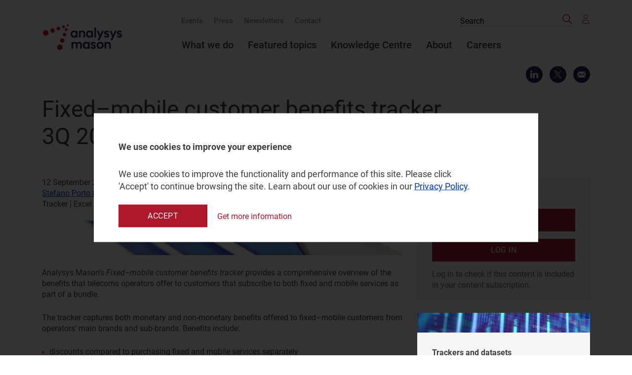

--- FILE ---
content_type: text/html; charset=utf-8
request_url: https://www.analysysmason.com/research/content/data-set/fmc-bundles-pricing-tracker-rdcs0/
body_size: 12188
content:


<!DOCTYPE html>
<html>
<head>
    


<meta http-equiv="X-UA-Compatible" content="ie=edge" />
<meta name="viewport" content="width=device-width, initial-scale=1, shrink-to-fit=no" />
<meta name="format-detection" content="telephone=no" />
<meta charset="utf-8" />

<title>Fixed–mobile converged bundles pricing tracker</title>

<meta name="robots" content="index,follow">


    <meta property="og:image" content="https://www.analysysmason.com/contentassets/6be240ce2ece45679d34411e3fa29a7d/blue-arrows-convergence-light.jpg" />
    <meta itemprop="image" content="https://www.analysysmason.com/contentassets/6be240ce2ece45679d34411e3fa29a7d/blue-arrows-convergence-light.jpg">
    <meta name="twitter:image:src" content="https://www.analysysmason.com/contentassets/6be240ce2ece45679d34411e3fa29a7d/blue-arrows-convergence-light.jpg">

<meta property="og:title" content="Fixed–mobile customer benefits tracker 3Q 2025" /> 
<meta itemprop="name" content="Fixed–mobile customer benefits tracker 3Q 2025"> 
<meta name="twitter:title" content="Fixed–mobile customer benefits tracker 3Q 2025"> 

    <meta name="description" content="This tracker provides details of the benefits offered to customers that purchase fixed &amp; mobile services in a bundle by 110+ operators in 17 countries worldwide.">
    <meta property="og:description" content="This tracker provides details of the benefits offered to customers that purchase fixed &amp; mobile services in a bundle by 110+ operators in 17 countries worldwide." />
    <meta itemprop="description" content="This tracker provides details of the benefits offered to customers that purchase fixed &amp; mobile services in a bundle by 110+ operators in 17 countries worldwide.">
    <meta name="twitter:description" content="This tracker provides details of the benefits offered to customers that purchase fixed &amp; mobile services in a bundle by 110+ operators in 17 countries worldwide.">

<meta property="og:url" content="https://www.analysysmason.com/research/content/data-set/fmc-bundles-pricing-tracker-rdcs0/" />
<meta property="og:site_name" content="Analysys Mason" />

<meta name="twitter:card" content="summary">
<meta property="og:type" content="article" />

<meta property="article:published_time" content="2025-09-12T10:25:00+00:00" />
<meta property="article:modified_time" content="2020-03-30T21:37:11+00:00" />

<link rel="canonical" href="https://www.analysysmason.com/research/content/data-set/fmc-bundles-pricing-tracker-rdcs0/" />


    <link href="/bundles/styles?v=KT5LSdH3X-VJ6TZuoXcLlUQg4EfQU0g0Wsa41Uc6fIU1" rel="stylesheet"/>

    
    <meta name="google-site-verification" content="JptTY6FW84P47MyQb-we2o7R90CysrWOMCkGVyvEG7M" />
    <meta name="google-site-verification" content="6HBoraxpqcihJJpWSNm4cA_TTtrJMS_3mtCwpTsU1FY" />
    <link rel="preload" href="/assets/fonts/svgicons.woff2" as="font" crossorigin="anonymous" />
    <link rel="preload" href="/assets/fonts/Roboto-Medium.woff2" as="font" crossorigin="anonymous" />
    <link rel="preload" href="/assets/fonts/Roboto-Bold.woff2" as="font" crossorigin="anonymous" />
    <link rel="preload" href="/assets/fonts/Roboto-Italic.woff2" as="font" crossorigin="anonymous" />
    <link rel="preload" href="/assets/fonts/Roboto-Regular.woff2" as="font" crossorigin="anonymous" />
    <link rel="stylesheet" href="https://cdnjs.cloudflare.com/ajax/libs/font-awesome/5.15.4/css/all.min.css">

    
        <script src="https://www.google.com/recaptcha/api.js?render=6LeUTGEjAAAAACS_jjC649TwF8rpOerO_yvEVdZb"></script>
    <script> (function() { var zi = document.createElement('script'); zi.type = 'text/javascript'; zi.async = true; zi.referrerPolicy = 'unsafe-url'; zi.src = 'https://ws.zoominfo.com/pixel/62908293c3ba13008eb596b6'; var s = document.getElementsByTagName('script')[0]; s.parentNode.insertBefore(zi, s); })(); </script>    <script>(function (w, d, s, l, i) { w[l] = w[l] || []; w[l].push({ 'gtm.start': new Date().getTime(), event: 'gtm.js' }); var f = d.getElementsByTagName(s)[0], j = d.createElement(s), dl = l != 'dataLayer' ? '&l=' + l : ''; j.async = true; j.src = 'https://www.googletagmanager.com/gtm.js?id=' + i + dl; f.parentNode.insertBefore(j, f); })(window, document, 'script', 'dataLayer', 'GTM-NRXBMM');</script>

    <!-- Start VWO Async SmartCode -->
    <link rel="preconnect" href="https://dev.visualwebsiteoptimizer.com" />
    <script type='text/javascript' id='vwoCode'>
        window._vwo_code || (function () {
            var account_id = 981741,
                version = 2.1,
                settings_tolerance = 2000,
                hide_element = 'body',
                hide_element_style = 'opacity:0 !important;filter:alpha(opacity=0) !important;background:none !important;transition:none !important;',
                /* DO NOT EDIT BELOW THIS LINE */
                f = false, w = window, d = document, v = d.querySelector('#vwoCode'), cK = 'vwo' + account_id + '_settings', cc = {}; try { var c = JSON.parse(localStorage.getItem('vwo' + account_id + '_config')); cc = c && typeof c === 'object' ? c : {} } catch (e) { } var stT = cc.stT === 'session' ? w.sessionStorage : w.localStorage; code = { nonce: v && v.nonce, use_existing_jquery: function () { return typeof use_existing_jquery !== 'undefined' ? use_existing_jquery : undefined }, library_tolerance: function () { return typeof library_tolerance !== 'undefined' ? library_tolerance : undefined }, settings_tolerance: function () { return cc.sT || settings_tolerance }, hide_element_style: function () { return '{' + (cc.hES || hide_element_style) + '}' }, hide_element: function () { if (performance.getEntriesByName('first-contentful-paint')[0]) { return '' } return typeof cc.hE === 'string' ? cc.hE : hide_element }, getVersion: function () { return version }, finish: function (e) { if (!f) { f = true; var t = d.getElementById('_vis_opt_path_hides'); if (t) t.parentNode.removeChild(t); if (e) (new Image).src = 'https://dev.visualwebsiteoptimizer.com/ee.gif?a=' + account_id + e } }, finished: function () { return f }, addScript: function (e) { var t = d.createElement('script'); t.type = 'text/javascript'; if (e.src) { t.src = e.src } else { t.text = e.text } v && t.setAttribute('nonce', v.nonce); d.getElementsByTagName('head')[0].appendChild(t) }, load: function (e, t) { var n = this.getSettings(), i = d.createElement('script'), r = this; t = t || {}; if (n) { i.textContent = n; d.getElementsByTagName('head')[0].appendChild(i); if (!w.VWO || VWO.caE) { stT.removeItem(cK); r.load(e) } } else { var o = new XMLHttpRequest; o.open('GET', e, true); o.withCredentials = !t.dSC; o.responseType = t.responseType || 'text'; o.onload = function () { if (t.onloadCb) { return t.onloadCb(o, e) } if (o.status === 200 || o.status === 304) { _vwo_code.addScript({ text: o.responseText }) } else { _vwo_code.finish('&e=loading_failure:' + e) } }; o.onerror = function () { if (t.onerrorCb) { return t.onerrorCb(e) } _vwo_code.finish('&e=loading_failure:' + e) }; o.send() } }, getSettings: function () { try { var e = stT.getItem(cK); if (!e) { return } e = JSON.parse(e); if (Date.now() > e.e) { stT.removeItem(cK); return } return e.s } catch (e) { return } }, init: function () { if (d.URL.indexOf('vwo_disable') > -1) return; var e = this.settings_tolerance(); w._vwo_settings_timer = setTimeout(function () { _vwo_code.finish(); stT.removeItem(cK) }, e); var t; if (this.hide_element() !== 'body') { t = d.createElement('style'); var n = this.hide_element(), i = n ? n + this.hide_element_style() : '', r = d.getElementsByTagName('head')[0]; t.setAttribute('id', '_vis_opt_path_hides'); v && t.setAttribute('nonce', v.nonce); t.setAttribute('type', 'text/css'); if (t.styleSheet) t.styleSheet.cssText = i; else t.appendChild(d.createTextNode(i)); r.appendChild(t) } else { t = d.getElementsByTagName('head')[0]; var i = d.createElement('div'); i.style.cssText = 'z-index: 2147483647 !important;position: fixed !important;left: 0 !important;top: 0 !important;width: 100% !important;height: 100% !important;background: white !important;'; i.setAttribute('id', '_vis_opt_path_hides'); i.classList.add('_vis_hide_layer'); t.parentNode.insertBefore(i, t.nextSibling) } var o = window._vis_opt_url || d.URL, s = 'https://dev.visualwebsiteoptimizer.com/j.php?a=' + account_id + '&u=' + encodeURIComponent(o) + '&vn=' + version; if (w.location.search.indexOf('_vwo_xhr') !== -1) { this.addScript({ src: s }) } else { this.load(s + '&x=true') } } }; w._vwo_code = code; code.init();
        })();
    </script>
    <!-- End VWO Async SmartCode -->

    <script src="https://analytics.ahrefs.com/analytics.js" data-key="pY42xqEgVnzlRPHscb22oA" defer="true"></script>

    <script defer>
        (function () {
            window.addEventListener('d365mkt-afterformsubmit', function (ev) {
                const formElem = ev.target || ev.srcElement;
                
                try {
                    const emailInputs = formElem.querySelectorAll('input[type="email"], input[name*="email" i], input[id*="email" i]');
                    let emailValue = null;
                    
                    if (emailInputs.length > 0) {
                        emailValue = emailInputs[0].value;
                    } else {
                        const allInputs = formElem.querySelectorAll('input[type="text"]');
                        for (let input of allInputs) {
                            if (input.value && input.value.includes('@')) {
                                emailValue = input.value;
                                break;
                            }
                        }
                    }
                    
                    if (emailValue && emailValue.trim() !== '') {
                        localStorage.setItem('dynamics_user_email', emailValue.trim());
                    }
                } catch (error) {}

                const openedPopup = document.querySelector('.js-modal-contact-form.modal--opened');
                if (openedPopup) {
                    const downloadSuccessMsg = openedPopup.querySelector('.dyn-success-msg h2');
                    const isDownloadForm = downloadSuccessMsg && downloadSuccessMsg.textContent.includes('Thank you!');
                    
                    if (isDownloadForm) {
                        const wrap = openedPopup.querySelector('.dyn-form-wrapper');
                        const success = openedPopup.querySelector('.dyn-success-msg');
                        wrap.classList.add('hide');
                        success.classList.remove('hide');
                    }
                    
                    openedPopup.querySelector('.modal__form').scrollTop = 0;
                    return;                 
                }

                const blockWrapper = formElem.closest('[data-dyn-download="true"]');
                if (!blockWrapper) return;                               

                const modalId = blockWrapper.dataset.modalId;
                const downloadModal = document.getElementById(modalId);
                if (!downloadModal) return;

                downloadModal.classList.add('modal--opened');
                downloadModal.removeAttribute('aria-hidden');
                downloadModal.querySelector('.modal__close').focus();
            });
        })();
    </script>


    <script>
        (function (a, t, i) { var e = "MSCI"; var s = "Analytics"; var o = e + "queue"; a[o] = a[o] || []; var r = a[e] || function (n) { var t = {}; t[s] = {}; function e(e) { while (e.length) { var r = e.pop(); t[s][r] = function (e) { return function () { a[o].push([e, n, arguments]) } }(r) } } var r = "track"; var i = "set"; e([r + "Event", r + "View", r + "Action", i + "Config", i + "Property", i + "User", "initialize", "teardown"]); return t }(i.name); var n = i.name; if (!a[e]) { a[n] = r[s]; a[o].push(["new", n]); setTimeout(function () { var e = "script"; var r = t.createElement(e); r.async = 1; r.src = i.src; var n = t.getElementsByTagName(e)[0]; n.parentNode.insertBefore(r, n) }, 1) } else { a[n] = new r[s] } if (i.user) { a[n].setUser(i.user) } if (i.props) { for (var c in i.props) { a[n].setProperty(c, i.props[c]) } } a[n].initialize(i.cfg) })(window, document, {

            src: "https://cxppgbr1rdrect01sa02cdn-endpoint.azureedge.net/webtracking/WebTracking/WebTracking.bundle.js",
            name: "MSCI",
            cfg: {

                ingestionKey: "0a632212d7c244e68c5565c73e4f0a47-71eb1bfc-68a1-4753-93f5-169760a68069-6880",
                endpointUrl: "https://mobile.events.data.microsoft.com/OneCollector/1.0/",
                autoCapture: {
                    view: true,
                    click: true
                },
                orgInfo: {
                    orgId: "bee9e8f7-8105-f011-b016-0022481baea9",
                    orgTenantId: "090837fc-2949-4d3c-b475-8fe9817d6f79",
                    orgGeo: "GBR"
                }
            }
        });
    </script>

    <script>
        (function (a, t, i) { var e = "MSEI"; var s = "Analytics"; var o = e + "queue"; a[o] = a[o] || []; var r = a[e] || function (n) { var t = {}; t[s] = {}; function e(e) { while (e.length) { var r = e.pop(); t[s][r] = function (e) { return function () { a[o].push([e, n, arguments]) } }(r) } } var r = "track"; var i = "set"; e([r + "Event", r + "View", r + "Action", i + "Property", i + "User", "initialize", "teardown"]); return t }(i.name); var n = i.name; if (!a[e]) { a[n] = r[s]; a[o].push(["new", n]); setTimeout(function () { var e = "script"; var r = t.createElement(e); r.async = 1; r.src = i.src; var n = t.getElementsByTagName(e)[0]; n.parentNode.insertBefore(r, n) }, 1) } else { a[n] = new r[s] } if (i.user) { a[n].setUser(i.user) } if (i.props) { for (var c in i.props) { a[n].setProperty(c, i.props[c]) } } a[n].initialize(i.cfg) })(window, document, {
            src: "https://download.pi.dynamics.com/sdk/web/msei-0.js",
            name: "msdynmkt",
            cfg: {
                ingestionKey: "0a632212d7c244e68c5565c73e4f0a47-71eb1bfc-68a1-4753-93f5-169760a68069-6880"
            }
        });
    </script>

    <script>
        function track_msdynmkt_websitevisits_145240256() {
            if (typeof window["msdynmkt"] !== 'undefined') {
                const savedEmail = localStorage.getItem('dynamics_user_email');
                window["msdynmkt"].setUser({ authId: savedEmail || "e-mail" });
                window["msdynmkt"].trackEvent({
                    name: "msdynmkt_websitevisits_145240256",
                    ingestionKey: "0a632212d7c244e68c5565c73e4f0a47-71eb1bfc-68a1-4753-93f5-169760a68069-6880",
                    version: "1.0.0",
                    properties: {
                        "bindingid": window.location.href,
                        "pageurl": window.location.href
                    }
                });
            }
        }

        document.addEventListener('DOMContentLoaded', function() {
            setTimeout(function() {
                const savedEmail = localStorage.getItem('dynamics_user_email');
                if (savedEmail && typeof window["msdynmkt"] !== 'undefined') {
                    track_msdynmkt_websitevisits_145240256();
                }
            }, 2000);
        });
    </script>

<script type="text/javascript">var appInsights=window.appInsights||function(config){function t(config){i[config]=function(){var t=arguments;i.queue.push(function(){i[config].apply(i,t)})}}var i={config:config},u=document,e=window,o="script",s="AuthenticatedUserContext",h="start",c="stop",l="Track",a=l+"Event",v=l+"Page",r,f;setTimeout(function(){var t=u.createElement(o);t.src=config.url||"https://js.monitor.azure.com/scripts/a/ai.0.js";u.getElementsByTagName(o)[0].parentNode.appendChild(t)});try{i.cookie=u.cookie}catch(y){}for(i.queue=[],r=["Event","Exception","Metric","PageView","Trace","Dependency"];r.length;)t("track"+r.pop());return t("set"+s),t("clear"+s),t(h+a),t(c+a),t(h+v),t(c+v),t("flush"),config.disableExceptionTracking||(r="onerror",t("_"+r),f=e[r],e[r]=function(config,t,u,e,o){var s=f&&f(config,t,u,e,o);return s!==!0&&i["_"+r](config,t,u,e,o),s}),i}({instrumentationKey:"099ae94f-d1fa-4661-8f2b-e70ba1782882",sdkExtension:"a"});window.appInsights=appInsights;appInsights.queue&&appInsights.queue.length===0&&appInsights.trackPageView();</script></head>
<body class="scroll-disabled">

    







    <script src="/bundles/dataLayer?v=Qw8RNI6nAQacRV05l_Vx62g51-i9oP5mrV6gqOLp-Vs1"></script>

    <script src="/bundles/jqueryval?v=lkXtPQ_FgUZyXRuqz01GCmiDJ4Yd4gSgiKcFCdthE8g1"></script>

<script type="text/javascript">
   var tmp = 'Fixed–Mobile Convergence';
   var gAProgramme = tmp.split(';');


   function Showmessage() {
       const now = new Date();
       const time = now.getTime();
       const day = 1000 * 86400;
       const expireTime = time + 365 * day;
       now.setTime(expireTime);
       document.cookie = 'formCookie=true' + ';expires=' + now.toUTCString() + ';path=/';
       location.reload();
   }
</script>



<header class="header js-header">
    <div class="wrap">
        <a href="https://www.analysysmason.com" class="logo">
            <img src="https://www.analysysmason.com/globalassets/logo.png" class="logo__img">
        </a>
        <nav class="nav">
            <ul class="nav__list nav__list--small" role="menubar">
                    <li class="nav__item" role="menuitem">
                        <a href="https://www.analysysmason.com/events-and-webinars/" class="nav__link">Events</a>
                    </li>
                    <li class="nav__item" role="menuitem">
                        <a href="https://www.analysysmason.com/press/" class="nav__link">Press</a>
                    </li>
                    <li class="nav__item" role="menuitem">
                        <a href="https://www.analysysmason.com/newsletter/" class="nav__link">Newsletters</a>
                    </li>
                    <li class="nav__item" role="menuitem">
                        <a href="https://www.analysysmason.com/contact/" class="nav__link">Contact</a>
                    </li>
            </ul>
            <ul class="nav__list" role="menubar">
                    <li class="nav__item nav__has-children " role="menuitem">
                        <a href="https://www.analysysmason.com/what-we-do/" class="nav__link">What we do</a>
                            <ul class="nav__secondary-list nav__secondary-list--research nav__secondary-list--cols" role="menubar"
                                style="display: grid;">
                                    <li class="nav__secondary-item nav__secondary-item--cols nav__has-children " role="menuitem">
                                        <a href="https://www.analysysmason.com/what-we-do/practices/" class="nav__secondary-link">Practice areas</a>
                                            <ul class="nav__tertiary-list " role="menubar" style="display: block;">
                                                    <li class="nav__tertiary-item " role="menuitem">
                                                        <a href="https://www.analysysmason.com/what-we-do/practices/regulation-and-policy/" class="nav__tertiary-link">Regulation and Policy</a>
                                                    </li>
                                                    <li class="nav__tertiary-item " role="menuitem">
                                                        <a href="https://www.analysysmason.com/what-we-do/practices/research/" class="nav__tertiary-link">Research and Insights</a>
                                                    </li>
                                                    <li class="nav__tertiary-item " role="menuitem">
                                                        <a href="https://www.analysysmason.com/what-we-do/practices/strategy/" class="nav__tertiary-link">Strategy</a>
                                                    </li>
                                                    <li class="nav__tertiary-item " role="menuitem">
                                                        <a href="https://www.analysysmason.com/what-we-do/practices/transaction-support/" class="nav__tertiary-link">Transaction Support</a>
                                                    </li>
                                                    <li class="nav__tertiary-item " role="menuitem">
                                                        <a href="https://www.analysysmason.com/what-we-do/practices/transformation-and-value-creation/" class="nav__tertiary-link">Transformation and Value Creation</a>
                                                    </li>
                                            </ul>
                                    </li>
                                    <li class="nav__secondary-item nav__secondary-item--cols nav__has-children " role="menuitem">
                                        <a href="https://www.analysysmason.com/what-we-do/capabilities/" class="nav__secondary-link">Capabilities</a>
                                            <ul class="nav__tertiary-list " role="menubar" style="display: block;">
                                                    <li class="nav__tertiary-item " role="menuitem">
                                                        <a href="https://www.analysysmason.com/what-we-do/capabilities/cost-benefit-analysis/" class="nav__tertiary-link">Cost–benefit analysis</a>
                                                    </li>
                                                    <li class="nav__tertiary-item " role="menuitem">
                                                        <a href="https://www.analysysmason.com/what-we-do/capabilities/cost-modelling/" class="nav__tertiary-link">Cost modelling</a>
                                                    </li>
                                                    <li class="nav__tertiary-item " role="menuitem">
                                                        <a href="https://www.analysysmason.com/what-we-do/capabilities/customer-operational-excellence/" class="nav__tertiary-link">Customer and operational excellence</a>
                                                    </li>
                                                    <li class="nav__tertiary-item " role="menuitem">
                                                        <a href="https://www.analysysmason.com/featured-topic/cyber-security/" class="nav__tertiary-link">Cyber security</a>
                                                    </li>
                                                    <li class="nav__tertiary-item " role="menuitem">
                                                        <a href="https://www.analysysmason.com/what-we-do/capabilities/financial-modelling-valuation/" class="nav__tertiary-link">Financial modelling and valuation</a>
                                                    </li>
                                                    <li class="nav__tertiary-item " role="menuitem">
                                                        <a href="https://www.analysysmason.com/what-we-do/capabilities/forecasting-benchmarking/" class="nav__tertiary-link">Forecasting and benchmarking</a>
                                                    </li>
                                                    <li class="nav__tertiary-item " role="menuitem">
                                                        <a href="https://www.analysysmason.com/what-we-do/capabilities/primary-research/" class="nav__tertiary-link">Primary research</a>
                                                    </li>
                                                    <li class="nav__tertiary-item " role="menuitem">
                                                        <a href="https://www.analysysmason.com/what-we-do/capabilities/space/" class="nav__tertiary-link">Space</a>
                                                    </li>
                                                    <li class="nav__tertiary-item " role="menuitem">
                                                        <a href="https://www.analysysmason.com/what-we-do/capabilities/spectrum/" class="nav__tertiary-link">Spectrum</a>
                                                    </li>
                                                    <li class="nav__tertiary-item " role="menuitem">
                                                        <a href="https://www.analysysmason.com/featured-topic/sustainability-and-esg/" class="nav__tertiary-link">Sustainability and ESG</a>
                                                    </li>
                                            </ul>
                                    </li>
                            </ul>
                    </li>
                    <li class="nav__item nav__has-children " role="menuitem">
                        <a href="https://www.analysysmason.com/featured-topic/artificial-intelligence/" class="nav__link">Featured topics</a>
                            <ul class="nav__secondary-list " role="menubar"
                                style="display: grid;">
                                    <li class="nav__secondary-item  " role="menuitem">
                                        <a href="https://www.analysysmason.com/featured-topic/artificial-intelligence/" class="nav__secondary-link">Artificial intelligence</a>
                                    </li>
                                    <li class="nav__secondary-item  " role="menuitem">
                                        <a href="https://www.analysysmason.com/featured-topic/cyber-security/" class="nav__secondary-link">Cyber security</a>
                                    </li>
                                    <li class="nav__secondary-item  " role="menuitem">
                                        <a href="https://www.analysysmason.com/featured-topic/data-centres/" class="nav__secondary-link">Data centres</a>
                                    </li>
                                    <li class="nav__secondary-item  " role="menuitem">
                                        <a href="https://www.analysysmason.com/featured-topic/internet/" class="nav__secondary-link">Internet</a>
                                    </li>
                                    <li class="nav__secondary-item  " role="menuitem">
                                        <a href="https://www.analysysmason.com/featured-topic/raising-finance/" class="nav__secondary-link">Raising finance</a>
                                    </li>
                                    <li class="nav__secondary-item  " role="menuitem">
                                        <a href="https://www.analysysmason.com/featured-topic/rural-broadband/" class="nav__secondary-link">Rural broadband</a>
                                    </li>
                                    <li class="nav__secondary-item  " role="menuitem">
                                        <a href="https://www.analysysmason.com/featured-topic/sustainability-and-esg/" class="nav__secondary-link">Sustainability</a>
                                    </li>
                            </ul>
                    </li>
                    <li class="nav__item  " role="menuitem">
                        <a href="https://www.analysysmason.com/knowledge-centre/" class="nav__link">Knowledge Centre</a>
                    </li>
                    <li class="nav__item nav__has-children " role="menuitem">
                        <a href="https://www.analysysmason.com/about-us/" class="nav__link">About</a>
                            <ul class="nav__secondary-list " role="menubar"
                                style="display: grid;">
                                    <li class="nav__secondary-item  " role="menuitem">
                                        <a href="https://www.analysysmason.com/about-us/" class="nav__secondary-link">About us</a>
                                    </li>
                                    <li class="nav__secondary-item  " role="menuitem">
                                        <a href="https://www.analysysmason.com/about-us/client-projects/" class="nav__secondary-link">Client projects</a>
                                    </li>
                                    <li class="nav__secondary-item  " role="menuitem">
                                        <a href="https://www.analysysmason.com/about-us/our-experts/" class="nav__secondary-link">Our experts</a>
                                    </li>
                                    <li class="nav__secondary-item  " role="menuitem">
                                        <a href="https://www.analysysmason.com/about-us/our-esg-goals/" class="nav__secondary-link">Our ESG goals</a>
                                    </li>
                            </ul>
                    </li>
                    <li class="nav__item nav__has-children " role="menuitem">
                        <a href="https://www.analysysmason.com/careers/" class="nav__link">Careers</a>
                            <ul class="nav__secondary-list " role="menubar"
                                style="display: grid;">
                                    <li class="nav__secondary-item  " role="menuitem">
                                        <a href="https://www.analysysmason.com/careers/your-career-journey/" class="nav__secondary-link">Your career journey</a>
                                    </li>
                                    <li class="nav__secondary-item  " role="menuitem">
                                        <a href="https://www.analysysmason.com/careers/what-we-offer/" class="nav__secondary-link">What we offer</a>
                                    </li>
                                    <li class="nav__secondary-item  " role="menuitem">
                                        <a href="https://www.analysysmason.com/careers/the-interview-process/" class="nav__secondary-link">The interview process</a>
                                    </li>
                                    <li class="nav__secondary-item  " role="menuitem">
                                        <a href="https://www.analysysmason.com/careers/our-local-offices/" class="nav__secondary-link">Our local offices</a>
                                    </li>
                            </ul>
                    </li>
            </ul>
        </nav>
        <div class="header__addons">

            <button class="header__search js-search-open">
                <span class="icon font-ico-search">
                    <span class="sr-only">Click to open search bar</span>
                </span>
            </button>


<form action="/knowledge-centre/" class="header__form" data-search-url="/knowledge-centre/" id="search-form" method="get">                <button type="button" class="header__form-close js-form-close">
                    <span class="icon font-ico-close">
                        <span class="sr-only">Click to close search form</span>
                    </span>
                </button>
                <label class="sr-only" for="search">Search the site</label>
<input Name="q" class="header__input" id="search" name="QueryString" placeholder="Search" type="text" value="" />                <button class="header__submit">
                    <span class="font-ico-search"></span>
                    <span class="sr-only">Search</span>
                </button>
</form>                            <a href="https://www.analysysmason.com/login/" class="header__user not__logged__in"><span class="font-ico-user"></span></a>


        </div>
        <button class="nav-toggle js-nav-toggle" type="button">
            <span class="nav-toggle__line"></span>
        </button>
    </div>
</header><!-- .header -->








    <main>
        <div class="wrap">
                    <div class="share">
                        <div class="share__in">
                            <a id="shareLinkedIn" class="share__link" href="https://www.analysysmason.com/research/content/data-set/fmc-bundles-pricing-tracker-rdcs0/%3Fdc%3D639052833709873951"
                               onclick="window.open('http://www.linkedin.com/shareArticle?mini=true&url=' + 'https://www.analysysmason.com/research/content/data-set/fmc-bundles-pricing-tracker-rdcs0/%3Fdc%3D639052833709873951' + '&title=Analysys Mason','', '_blank, width=500, height=500, resizable=yes, scrollbars=yes'); return false;">
                                <span class="icon font-ico-linkedin"></span>
                                <span class="share__popup">Share on Linkedin</span>
                            </a>
                        </div>
                        <a class="share__link share__in twitter-share" style="font-size:16px;" href="https://twitter.com/intent/tweet?url=https://www.analysysmason.com/research/content/data-set/fmc-bundles-pricing-tracker-rdcs0/&text= Share on Twitter">
                            <span class="icon font-ico-twitter"></span>
                            <span class="share__popup">Share on Twitter</span>
                        </a>
                        <a class="share__link" href="mailto:?body=I recommend you visit analysysmason.com to read: %0D%0AFixed–mobile customer benefits tracker 3Q 2025%0D%0Ahttps://www.analysysmason.com/research/content/data-set/fmc-bundles-pricing-tracker-rdcs0/&subject=From analysysmason.com - Fixed–mobile customer benefits tracker 3Q 2025;">
                            <span class="icon font-ico-email"></span>
                            <span class="share__popup">Send as email</span>
                        </a>
                    </div>
            <div class="heading">
                <h1 class="h1 heading__title">Fixed–mobile customer benefits tracker 3Q 2025</h1>
            </div>


            <div class="rte rte--flex clearfix ">
                <div class="rte__main-col rte--migration">
                        <div class="top-post-details">
                            <p class="info-block__text">
                                
                                12 September 2025
                                    |
                                            <a href="https://www.analysysmason.com/what-we-do/practices/research/" style="margin-right:0px;">Research and Insights</a>                            </p>
                            <p class="info-block__text">
                                        <a href="/people/stefano-porto-bonacci/" style="margin-right:0px;">Stefano Porto Bonacci</a>
                            </p>
                            <p class="info-block__text">
Tracker                                        | Excel
<span>|</span> <a href="https://www.analysysmason.com/what-we-do/practices/research/consumer-services/fixed-mobile-convergence/">Fixed–Mobile Convergence</a>                                                            </p>
                        </div>
                    <br />
                        <div class="clearfix author-quote">
                            <p><img src="https://www.analysysmason.com/contentassets/6be240ce2ece45679d34411e3fa29a7d/arrows-converge_735x70.jpg" alt="Arrows-converge_735x70.jpg" width="735" height="70" /></p>
                        </div>

                        <div class="clearfix rte-headings">
                            <p>Analysys Mason&rsquo;s <em>Fixed&ndash;mobile customer benefits tracker</em> provides a comprehensive overview of the benefits that telecoms operators offer to customers that subscribe to both fixed and mobile services as part of a bundle.</p>
<p>The tracker captures both monetary and non-monetary benefits offered to fixed&ndash;mobile customers from operators' main brands and sub-brands. Benefits include:</p>
<ul>
<li>discounts compared to purchasing fixed and mobile services separately</li>
<li>additional features or enhanced service levels</li>
<li>exclusive access to selected services or products</li>
<li>multi-SIM bundle options.</li>
</ul>
<p>The tracker also outlines the eligibility criteria and conditions that customers must meet to access these benefits.&nbsp;</p>
<p>We exclude operators that do not provide any specific advantages to customers that combine fixed and mobile services.</p>
<p>Data collection was conducted in July and August 2025</p>
<p><strong>Geographical coverage</strong></p>
<p>The tracker covers <strong>90+ operators</strong>&nbsp;in&nbsp;<strong>17 countries.&nbsp;</strong></p>
<table class="classic" style="width: 100%;">
<tbody>
<tr>
<td style="width: 126.141px; text-align: center;">
<p><strong>Asia&ndash;Pacific</strong></p>
</td>
<td style="width: 9.64062px; text-align: center;">
<p><em>&nbsp;</em></p>
</td>
<td style="width: 133.953px; text-align: center;">
<p><strong>Europe</strong></p>
</td>
<td style="width: 9.64062px; text-align: center;">
<p><em>&nbsp;</em></p>
</td>
<td style="width: 123.172px; text-align: center;">
<p><strong>North America</strong></p>
</td>
<td style="width: 9.70312px;">
<p><em>&nbsp;</em></p>
</td>
</tr>
<tr>
<td style="width: 126.141px;" valign="top">
<ul>
<li>Australia</li>
<li>New Zealand</li>
</ul>
</td>
<td style="width: 9.64062px;" valign="top">
<p><em>&nbsp;</em></p>
</td>
<td style="width: 133.953px;" valign="top">
<ul>
<li>Belgium</li>
<li>France</li>
<li>Germany</li>
<li>Ireland</li>
<li>Italy</li>
<li>Netherlands</li>
<li>Poland</li>
<li>Portugal</li>
<li>Spain</li>
<li>Switzerland</li>
<li>Turkey</li>
<li>UK</li>
</ul>
</td>
<td style="width: 9.64062px;" valign="top">
<p><em>&nbsp;</em></p>
</td>
<td style="width: 123.172px;" valign="top">
<ul>
<li>Canada</li>
<li>USA</li>
</ul>
</td>
<td style="width: 9.70312px;" valign="top">
<p><em>&nbsp;</em></p>
</td>
</tr>
</tbody>
</table>
                        </div>

                </div>
                <div class="rte__col">

    <div class="contact float-right js-modal-wrap">
        <div class="contact__content">
            <h4 class="contact__title">USD2199</h4>

    <button class="btn btn--red js-open-contact-modal float-right" type="button" data-modal-id="da89557352604fd28cb0b2e4a39bb9cb">Get in touch</button>
<div class="modal js-modal-contact-form js-modal" data-role="popup-form" id="da89557352604fd28cb0b2e4a39bb9cb" data-form-id="da89557352604fd28cb0b2e4a39bb9cb">
    <div class="modal__form popup-form">

            <button type="button" class="modal__close js-close-modal">
                <span class="font-ico-close"></span>
                <span class="sr-only">Close modal</span>
            </button>
            <div class="dyn-form-wrapper">
                <div data-form-id="1bbb4aaf-087c-f011-b4cc-6045bd0f8e92" data-form-api-url="https://public-gbr.mkt.dynamics.com/api/v1.0/orgs/bee9e8f7-8105-f011-b016-0022481baea9/landingpageforms" data-cached-form-url="https://assets1-gbr.mkt.dynamics.com/bee9e8f7-8105-f011-b016-0022481baea9/digitalassets/forms/1bbb4aaf-087c-f011-b4cc-6045bd0f8e92">&nbsp;</div>
<p>&nbsp;&nbsp;&nbsp;&nbsp;&nbsp;&nbsp;&nbsp;</p>
<p>
<script src="https://cxppusa1formui01cdnsa01-endpoint.azureedge.net/gbr/FormLoader/FormLoader.bundle.js"></script>
</p>
            </div>
        <div class="recaptcha-terms">
            <span>
                Analysys Mason <a href="https://www.analysysmason.com/privacy-policy">Privacy Policy</a>.
            </span>
        </div>
    </div>
</div>
                            <a href="https://www.analysysmason.com/login?returnUrl=/research/content/data-set/fmc-bundles-pricing-tracker-rdcs0/" class="btn btn--red" type="button">Log in</a>
            <p class="intro">Log in to check if this content is included in your content subscription.</p>
        </div>
    </div>








<div class="floating-block float-right ">

        <img class="floating-block__image" src="/contentassets/5cc6b94956564a7ba5bf561ad47792e1/data_350x40_963838868.jpg">

        <div class="floating-block__content">

            <div class="rte">
                <p><strong>Trackers and datasets</strong></p>
<p>Analysys Mason tracks and analyses changing telecoms metrics.</p>
            </div>

                <a href="https://www.analysysmason.com/what-we-do/practices/research/trackers/"
                   class="btn btn--red" 
                   
                   target =&quot;_blank&quot;
  onclick="recordOutboundLink(this,'', '', false); return false;"
>
                    Read more
                </a>
        </div>
</div>                </div>
            </div>
            

    <script>
        function openContactModal() {
            var btn = event.target.closest('button');
            var modal = document.querySelector('footer .js-modal-contact-form') || document.querySelector('.js-modal-contact-form');
            
            if (modal) {
                modal.classList.add('modal--opened');
                
                if (btn && btn.id) {
                    setTimeout(function() {
                        var form = modal.querySelector('form.marketingForm');
                        if (form) {
                            var existing = form.querySelector('input[name="amg_sourcedetail"]');
                            if (existing) existing.remove();
                            
                            var input = document.createElement('input');
                            input.type = 'hidden';
                            input.name = 'amg_sourcedetail';
                            input.value = btn.id;
                            form.appendChild(input);
                        }
                    }, 500);
                }
            }
        }
    </script>
    <div class="meet-the-team meet-the-team--three">
        <div class="wrap">
            <div class="heading">
                <h2 class="h3 heading__title">Author</h2>
            </div>
            <div class="meet-the-team__list">
                    <div class="meet-the-team__item">
                        <a class="meet-the-team__image-wrap" href="https://www.analysysmason.com/people/stefano-porto-bonacci/">
                            <img src="/contentassets/563298e5477549768dbd1d0cf800d5f0/stefano-porto-bonacci_160x200.jpg" class="meet-the-team__image" alt="">
                        </a>
                        <div class="meet-the-team__text">
                            <h3 class="meet-the-team__name">
                                <a href="https://www.analysysmason.com/people/stefano-porto-bonacci/" class="meet-the-team__link">Stefano Porto Bonacci</a>
                            </h3>
                            <span class="meet-the-team__role">Principal Analyst</span>
                            <div class="share">
                                    <div class="share__in">
                                        <a class="share__link" target="_blank" href="https://www.linkedin.com/in/stefano-porto-bonacci/">
                                            <span class="icon font-ico-linkedin"></span>
                                            <span class="share__popup">Connect on LinkedIn</span>
                                        </a>
                                    </div>
                                                                                                    <button class="share__link" onclick="openContactModal()" id="author_contact_stefano_porto_bonacci" type="button">
                                        <span class="icon font-ico-email"></span>
                                        <span class="share__popup">Send an email</span>
                                    </button>
                            </div>
                        </div>
                    </div>
            </div>
        </div>
    </div>

    <section class="publications ">
            <div class="heading heading--has-link">
                    <h2 class="h3 heading__title">Related items</h2>

            </div>

        <div class="publications__wrap">
                <a href="https://www.analysysmason.com/research/content/reports/fmc-satisfaction-survey/" class="publications__box ">
                    <div class="publications__image has-cover" style="background-image: url('/contentassets/95d385ba95c847bf80fd457b43640463/consumer_survey_2022_350x180_1308297919-1.jpg');"></div>
                    <div class="publications__content">
                            <span class="publications__date">28 January 2026</span>

                            <span class="publications__name">
                                        <span>Research and Insights</span>
                            </span>
                        <h3 class="publications__title">Survey report</h3>
                        <p class="publications__text">Fixed–mobile customer satisfaction and experience: consumer survey</p>
                    </div>
                </a>
                <a href="https://www.analysysmason.com/research/content/reports/fmc-spend-consumer-survey/" class="publications__box ">
                    <div class="publications__image has-cover" style="background-image: url('/contentassets/83c3a3442e6b441f9429e2ccc7d5764e/consumer_350x180_914788020.jpg');"></div>
                    <div class="publications__content">
                            <span class="publications__date">21 January 2026</span>

                            <span class="publications__name">
                                        <span>Research and Insights</span>
                            </span>
                        <h3 class="publications__title">Survey report</h3>
                        <p class="publications__text">Fixed–mobile convergence customer spend: consumer survey</p>
                    </div>
                </a>
                <a href="https://www.analysysmason.com/research/content/videos/consumer-telecoms-issues-rdmm0-rdmb0-rdcs0/" class="publications__box ">
                    <div class="publications__image has-cover" style="background-image: url('/contentassets/a14a241fa93044848d63e6297092b045/sme_video_business.png');"></div>
                    <div class="publications__content">
                            <span class="publications__date">20 January 2026</span>

                            <span class="publications__name">
                                        <span>Research and Insights</span>
                            </span>
                        <h3 class="publications__title">Video</h3>
                        <p class="publications__text">What to give the consumer who has everything</p>
                    </div>
                </a>
        </div>
    </section>

        </div>
    </main>









<footer class="footer">
        <div class="footer__up">
            <div class="wrap">
                <div class="footer__row footer__row--border">
                    <div class="footer__content">
                        <span class="footer__text footer__text--lg">Questions</span>
                        <span class="footer__text">Contact our experts...</span>
                    </div>


    <button class="btn btn--red js-open-contact-modal " type="button" data-modal-id="54fe75e74e1f49dcb178bd4ce993b34d">Contact us</button>
<div class="modal js-modal-contact-form js-modal" data-role="popup-form" id="54fe75e74e1f49dcb178bd4ce993b34d" data-form-id="54fe75e74e1f49dcb178bd4ce993b34d">
    <div class="modal__form popup-form">

            <button type="button" class="modal__close js-close-modal">
                <span class="font-ico-close"></span>
                <span class="sr-only">Close modal</span>
            </button>
            <div class="dyn-form-wrapper">
                <div data-form-id="ccd5f8cc-ffdb-f011-8544-6045bd12fa96" data-form-api-url="https://public-gbr.mkt.dynamics.com/api/v1.0/orgs/bee9e8f7-8105-f011-b016-0022481baea9/landingpageforms" data-cached-form-url="https://assets1-gbr.mkt.dynamics.com/bee9e8f7-8105-f011-b016-0022481baea9/digitalassets/forms/ccd5f8cc-ffdb-f011-8544-6045bd12fa96">&nbsp;</div>
<script src="https://cxppusa1formui01cdnsa01-endpoint.azureedge.net/gbr/FormLoader/FormLoader.bundle.js"></script>
            </div>
        <div class="recaptcha-terms">
            <span>
                Analysys Mason <a href="https://www.analysysmason.com/privacy-policy">Privacy Policy</a>.
            </span>
        </div>
    </div>
</div>
                </div>
                <div class="footer__row">
                    <div class="footer__socials">
                                    <a href="https://twitter.com/AnalysysMason" title="Twitter account" class="footer__icon"
                                       target="_blank">
                                        <span class="font-ico-twitter" style="font-size: 16px;"></span>
                                    </a>
                                    <a href="https://www.linkedin.com/company/analysys-mason" title="LinkedIn account" class="footer__icon"
                                       target="_blank">
                                        <span class="font-ico-linkedin" style="font-size: 16px;"></span>
                                    </a>
                                    <a href="https://www.youtube.com/user/AnalysysMason" title="YouTube channel" class="footer__icon"
                                       target="_blank">
                                        <span class="font-ico-you-tube" style="font-size: 16px;"></span>
                                    </a>
                                    <a href="/podcast/" title="Podcast link" class="footer__icon"
                                       target="_blank">
                                        <span class="font-ico-phone" style="font-size: 16px;"></span>
                                    </a>
                    </div>
                        <a href="https://www.analysysmason.com/newsletter/"
                           class="btn btn--red">
                            Sign up
                        </a>
                </div>
            </div>
        </div>
    <div class="footer__down">
        <div class="wrap footer__row">
            <ul class="footer__list">
                        <li class="footer__item">
                            <a href="https://www.analysysmason.com/tcs/" class="footer__link" title="Ts &amp; Cs">Ts &amp; Cs</a>
                        </li>
                        <li class="footer__item">
                            <a href="https://www.analysysmason.com/privacy-policy/" class="footer__link" title="Privacy">Privacy</a>
                        </li>
                        <li class="footer__item">
                            <a href="https://www.analysysmason.com/imprint/" class="footer__link">Imprint</a>
                        </li>
                        <li class="footer__item">
                            <a href="https://www.analysysmason.com/contentassets/e5808ca3ab334046841162a02d036365/analysys-mason---statement-under-modern-slavery-act---march-2025.pdf" class="footer__link" target="_blank">Modern Slavery Act</a>
                        </li>
                        <li class="footer__item">
                            <a href="https://www.analysysmason.com/globalassets/analysys_mason_carbon_reduction_plan_2026.pdf" class="footer__link" target="_blank">Carbon Reduction Plan (UK)</a>
                        </li>
            </ul>
            <div class="copyright">
                <span class="copyright__text">&copy; Analysys Mason 2026</span>

                        <a href="https://www.analysysmason.com/" class="copyright__image-link">
                                <img src="https://www.analysysmason.com/globalassets/logo.png"
                                     alt="Analysys Mason Logo"
                                     title="Analysys Mason"
                                     class="copyright__image" />
                        </a>
            </div>
        </div>
    </div>
</footer><!-- .footer -->




        <div class="c-notice">
            
            <div class="c-notice__box">
                
                <div class="cookie-notice__message">
                    <div id="cookie-text-first" class="rte">
                        <p><strong>We use cookies to improve your experience</strong></p>
<p>We use cookies to improve the functionality and performance of this site. Please click 'Accept' to continue browsing the site. Learn about our use of cookies in our&nbsp;<a title="Privacy Policy" href="https://www.analysysmason.com/privacy-policy/" target="_blank" rel="noopener">Privacy Policy</a>.</p>
                    </div>
                    <div id="cookie-text-second" class="rte" style="display:none">
                        <p><strong>We value your privacy</strong></p>
<p>Please provide your consent for cookie usage on analysysmason.com. We use the following cookie types.</p>
<ul>
<li><strong>Essential cookies</strong>&nbsp;enable you to move around the website and use its features, such as accessing secure areas.</li>
<li><strong>Third-party cookies</strong>&nbsp;enable us to monitor site usage. They will NOT be used to gather information that could be used for marketing to the user; or to remember user preferences or IDs outside a single session.</li>
<li><strong>Session cookies</strong>&nbsp;are stored only temporarily during a browsing session and are deleted from the user's device when the browser is closed.</li>
<li><strong>Persistent cookies</strong>&nbsp;create a convenient and faster website experience by remembering information, settings, preferences, or sign-on credentials.</li>
</ul>
                    </div>
                </div>
                <div class="cookie-notice__buttons">
                    <button id="cookie-notice-accept-all" type="button" class="btn btn--red">Accept</button>
                    <button id="cookie-notice-read-more" type="button" class="cookie-notice__btn">Get more information</button>
                    <button id="cookie-notice-accept-least" style="display:none" type="button" class="cookie-notice__btn">Use only essential cookies</button>
                </div>
            </div>
        </div>

    <script type="text/javascript" src="https://dl.episerver.net/13.6.1/epi-util/find.js"></script>
<script type="text/javascript">
if(typeof FindApi === 'function'){var api = new FindApi();api.setApplicationUrl('/');api.setServiceApiBaseUrl('/find_v2/');api.processEventFromCurrentUri();api.bindWindowEvents();api.bindAClickEvent();api.sendBufferedEvents();}
</script>

    <script src="/bundles/homejs?v=PADeU7bYkOVP5Mce1BG_nbH4Ub48OxLWokzueljKj5M1"></script>





    
    
    <script type="text/javascript">
        var GA = {"Key":"UA-12709517-1","GaTmKey":"GTM-NRXBMM","UserType":"Anonymous","UserId":"null","Company":null};
        var url = 'https://www.analysysmason.com/research/content/data-set/fmc-bundles-pricing-tracker-rdcs0/';
        var isSubscriber = 'Free';
        
    </script>



    <script src="/Scripts/jquery.unobtrusive-ajax.min.js"></script>


    
    


    <script>
            
        function initRequiredElement() {
            var captchaValidate = function (fieldName, fieldValue, validatorMetaData) {
                if (fieldValue == 'captcha-valid') {
                    return { isValid: true };
                }
                return { isValid: false, message: validatorMetaData.model.message };
            };

            $.extend(true, epi.EPiServer.Forms, {
                Validators: {
                    "AnalysysMason.Entities.Models.Blocks.Forms.RecaptchaV3Validator":
                        captchaValidate
                },
            })
        }

            $(document).ready(function () {
                if (typeof (epi) !== 'undefined' && typeof (epi.EPiServer) !== 'undefined' && typeof (epi.EPiServer.Forms) !== 'undefined') {
                    initRequiredElement();
                }
                if (typeof $$epiforms !== 'undefined') {

                    grecaptcha.ready(function () {

                        grecaptcha.execute('6LeUTGEjAAAAACS_jjC649TwF8rpOerO_yvEVdZb', { action: 'form' }).then(function (token) {

                            $.getJSON("/api/RecaptchaV3Verify/TokenVerify?token=" + token,
                                function (data) {

                                    if (data) {

                                        $('.recaptcha-hidden').val("captcha-valid");
                                    }
                                    else {
                                        console.log("recaptcha fail");
                                    }
                                });
                        });
                    });
                }
            });
            
    </script>

<noscript> <img src=https://ws.zoominfo.com/pixel/62908293c3ba13008eb596b6 width="1" height="1" style="display: none;" alt="websights" /> </noscript>

</body>
</html>


--- FILE ---
content_type: text/html
request_url: https://assets1-gbr.mkt.dynamics.com/bee9e8f7-8105-f011-b016-0022481baea9/digitalassets/forms/ccd5f8cc-ffdb-f011-8544-6045bd12fa96
body_size: 9071
content:
<!DOCTYPE html PUBLIC "-//W3C//DTD XHTML 1.0 Transitional//EN" "http://www.w3.org/TR/xhtml1/DTD/xhtml1-transitional.dtd"><html><head>
        <meta http-equiv="Content-Type" content="text/html; charset=utf-8">
        <meta name="viewport" content="width=device-width, initial-scale=1.0">
        <title>Marketing Form</title>
        <meta type="xrm/designer/setting" name="type" value="marketing-designer-content-editor-document">
        <meta type="xrm/designer/setting" name="layout-editable" value="marketing-designer-layout-editable">
        <style>
        .hide-on-desktop-class {
            display: none !important;
        }
        
@font-face { font-family: calibri_bold; font-display: swap; src: url("https://assets-gbr.mkt.dynamics.com/bee9e8f7-8105-f011-b016-0022481baea9/digitalassets/fonts/43e30bbf-8c2c-f011-8c4e-6045bd0f89d1?ts=638823611480000000"); }
@font-face { font-family: calibri; font-display: swap; src: url("https://assets-gbr.mkt.dynamics.com/bee9e8f7-8105-f011-b016-0022481baea9/digitalassets/fonts/ff79edb8-8c2c-f011-8c4e-6045bd0f89d1?ts=638823611420000000"); }
        .editor-control-layout html {  
            box-sizing: border-box;
            background-color: rgb(255, 255, 255);
        }
        .editor-control-layout *, .editor-control-layout ::before, .editor-control-layout ::after {  
            box-sizing: inherit;
        }
        .marketingForm h1 {  
            color: rgb(0, 0, 0);
            margin: 0px;
            padding: 0px;
            width: 100%;
            font-family: "Segoe UI", Arial, sans-serif;
            line-height: 1.25;
            font-size: 28px;
            text-align: center;
        }
        .marketingForm h2 {  
            color: rgb(51, 51, 51);
            margin: 0px;
            padding: 0px;
            width: 100%;
            line-height: 1.25;
            font-family: "Segoe UI", Arial, sans-serif;
            font-size: 22px;
            text-align: center;
        }
        .marketingForm h3 {  
            color: rgb(0, 0, 0);
            margin: 0px;
            padding: 0px;
            width: 100%;
            line-height: 1.25;
            font-family: "Segoe UI", Arial, sans-serif;
            font-size: 18px;
            text-align: center;
        }
        .marketingForm p {  
            margin: 0px;
            padding: 0px;
            line-height: 1.25;
            font-family: "Segoe UI", Arial, sans-serif;
            font-size: 14px;
            text-align: center;
        }
        .marketingForm a, div[data-editorblocktype="Captcha"] td:nth-of-type(2) a {  
            text-decoration: none;
            font-family: "Segoe UI", Arial, sans-serif;
            font-size: 14px;
        }
        .marketingForm .primaryButtonWrapper, .submitButtonWrapper {  
            text-align: center;
            margin: 10px 0px;
        }
        .marketingForm .primaryButton, .submitButton {  
            font-family: "Segoe UI", Arial, sans-serif;
            font-weight: 700;
            font-size: 16px;
            line-height: 22px;
            background-color: rgb(34, 102, 227);
            border: none;
            border-radius: 4px;
            color: rgb(255, 255, 255);
            padding: 10px 20px;
            cursor: pointer;
        }
        .marketingForm .secondaryButton {  
            font-family: "Segoe UI", Arial, sans-serif;
            font-weight: 700;
            font-size: 16px;
            line-height: 22px;
            background-color: rgb(255, 255, 255);
            border: 1px solid rgb(0, 130, 221);
            border-radius: 4px;
            color: rgb(34, 102, 227);
            padding: 10px 20px;
            margin: 0px;
            cursor: pointer;
        }
        .marketingForm .error {  
            font-family: Arial, Verdana, sans-serif;
            font-weight: bold;
            font-size: 8px;
            margin: 0px;
            padding: 0px;
            color: rgb(168, 0, 0);
        }
        .zero-state-container span {  
            font-family: "Segoe UI", Arial, sans-serif;
            font-weight: 600;
            font-size: 20px;
            line-height: 26px;
            color: rgb(36, 36, 36);
        }
        form.marketingForm {  
            color: rgb(0, 0, 0);
            font-family: "Segoe UI", Arial, sans-serif;
            font-size: 14px;
        }
        [data-layout="true"] {  
            margin: 0px auto;
            max-width: 540px;
            background-color: rgba(255, 255, 255, 0);
        }
        div[data-editorblocktype="SubmitButton"] {  
            padding: 20px 12%;
        }
        div[data-editorblocktype="Captcha"] {  
            padding: 20px 12%;
        }
        div[data-editorblocktype="Captcha"] table, div[data-editorblocktype="Captcha"] div > table > tbody > tr > td:nth-of-type(2) {  
            width: 100% !important;
        }
        div[data-editorblocktype="Captcha"] div > div > table > tbody > tr:first-of-type > td:last-of-type {  
            padding-bottom: 12px !important;
        }
        div[data-editorblocktype="Captcha"] tr[id="wlspispHIPErrorContainer"] {  
            margin-top: 20px;
        }
        div[data-editorblocktype="Captcha"] tr[id="wlspispHIPErrorContainer"] td:nth-of-type(2) {  
            width: auto !important;
        }
        div[data-editorblocktype="Captcha"] tr[id="wlspispHIPErrorContainer"] img {  
            display: flex;
        }
        div[data-editorblocktype="Captcha"] td:nth-of-type(2) > div > div {  
            margin-top: 4px;
        }
        div[data-editorblocktype="Captcha"] td:nth-of-type(2) > div > div * {  
            font-weight: 400;
        }
        div[data-editorblocktype="Captcha"] td:nth-of-type(2) > div > div b {  
            color: rgb(121, 119, 117);
        }
        div[data-editorblocktype="Captcha"] tr:nth-of-type(2) > td {  
            height: 0px !important;
        }
        div[data-editorblocktype="Captcha"] td input {  
            margin-top: 20px !important;
            padding: 6px 8px !important;
            width: 100% !important;
        }
        div[data-editorblocktype="Captcha"] div[id^="wlspaudioBtnHolder"] {  
            display: flex;
            align-items: center;
            justify-content: center;
        }
        div[data-editorblocktype="About"], div[data-editorblocktype="Sessions"], div[data-editorblocktype="Speakers"] {  
            padding: 32px 24px;
        }
        div[data-editorblocktype="Sessions"] h2 {  
            margin-bottom: 32px;
            text-align: center;
        }
        .textFormFieldBlock, .dateTimeFormFieldBlock, .twoOptionFormFieldBlock, .optionSetFormFieldBlock, .multiOptionSetFormFieldBlock, .lookupFormFieldBlock {  
            padding: 20px 30px;
            display: flex;
            flex-direction: column;
            gap: 16px;
        }
        table.multi .textFormFieldBlock, table.multi .dateTimeFormFieldBlock, table.multi .twoOptionFormFieldBlock, table.multi .optionSetFormFieldBlock, table.multi .multiOptionSetFormFieldBlock, table.multi .lookupFormFieldBlock {  
            padding: 12px 20px;
        }
        .consentBlock {  
            padding: 4px 30px;
        }
        .textFormFieldBlock label, .dateTimeFormFieldBlock label, .lookupFormFieldBlock label, .twoOptionFormFieldBlock label.block-label, .optionSetFormFieldBlock label.block-label, .multiOptionSetFormFieldBlock label.block-label, div[data-editorblocktype="Captcha"] label[id^="wlspispHipInstructionContainer"], .textFormFieldBlock label *, .dateTimeFormFieldBlock label *, .lookupFormFieldBlock label *, .twoOptionFormFieldBlock label.block-label *, .optionSetFormFieldBlock label.block-label *, .multiOptionSetFormFieldBlock label.block-label *, .consentBlock label p {  
            font-family: "Segoe UI", Arial, sans-serif;
            font-size: 16px;
            font-weight: 600;
            color: rgb(50, 49, 48);
        }
        .textFormFieldBlock label, .dateTimeFormFieldBlock label, .lookupFormFieldBlock label, .twoOptionFormFieldBlock label.block-label, .optionSetFormFieldBlock label.block-label, .multiOptionSetFormFieldBlock label.block-label, div[data-editorblocktype="Captcha"] label[id^="wlspispHipInstructionContainer"] {  
            display: inline-block;
            margin: 4px 0px 0px;
            padding: 0px;
            flex: 1 1 0%;
            width: 100%;
        }
        .textFormFieldBlock label > *, .dateTimeFormFieldBlock label > *, .lookupFormFieldBlock label > *, .twoOptionFormFieldBlock label.block-label > *, .optionSetFormFieldBlock label.block-label > *, .multiOptionSetFormFieldBlock label.block-label > *, .consentBlock label > * {  
            display: inline-block;
        }
        .textFormFieldBlock label::after, .twooption_checkbox label::after, .dateTimeFormFieldBlock label::after, .lookupFormFieldBlock label::after, .twoOptionFormFieldBlock label.block-label::after, .twoOptionFormFieldBlock div.twooption_checkbox label::after, .optionSetFormFieldBlock label.block-label::after, .multiOptionSetFormFieldBlock label.block-label::after, .consentBlock label p:first-of-type::after, .eventSession label::after, div[data-editorblocktype="Sessions"] h2::after, div[data-editorblocktype="Captcha"] label[id^="wlspispHipInstructionContainer"]::after {  
            width: 22px;
            display: inline-block;
            line-height: 22px;
            text-align: center;
            color: rgb(195, 52, 0);
            content: "*";
            visibility: hidden;
        }
        div[data-required].textFormFieldBlock label::after, div[data-required].dateTimeFormFieldBlock label::after, div[data-required].lookupFormFieldBlock label::after, div[data-required] div.twooption_checkbox label::after, div[data-required] label.block-label::after, div[data-required="true"].consentBlock label p:first-of-type::after, div[data-editorblocktype="Sessions"][data-required="true" i] h2::after, div[data-editorblocktype="Captcha"] label[id^="wlspispHipInstructionContainer"]::after {  
            visibility: visible;
        }
        .eventSessions div.eventSession div input[type="checkbox"]:checked + label::after, .eventSessions div.eventSession div input[type="radio"]:checked + label::after {  
            visibility: visible;
        }
        .optionSetFormFieldBlock select, .textFormFieldBlock input, .dateTimeFormFieldBlock input, .lookupFormFieldBlock input, .marketingForm textarea, div[data-editorblocktype="Captcha"] input {  
            font-family: "Segoe UI", Arial, sans-serif;
            padding: 6px 8px;
            background-color: rgb(250, 249, 248);
            border: 1px solid rgb(225, 223, 221);
            border-radius: 2px;
            display: block;
            width: 100%;
            height: 100%;
            box-sizing: border-box;
            font-size: 14px;
            flex: 2 1 20%;
        }
        .optionSetFormFieldBlock select, .textFormFieldBlock input::placeholder, .dateTimeFormFieldBlock input, .lookupFormFieldBlock input::placeholder, .marketingForm textarea::placeholder, div[data-editorblocktype="Captcha"] input::placeholder {  
        }
        .textFormFieldBlock textarea {  
            resize: vertical;
            height: 120px;
        }
        .lookupFormFieldBlock input {  
            background-image: url("[data-uri]");
            background-repeat: no-repeat;
            background-position: 98% 50%;
            background-size: 1em 1em;
        }
        .optionSetFormFieldBlock select {  
            background-image: url("[data-uri]");
            background-repeat: no-repeat;
            background-position: 98% 50%;
            appearance: none;
        }
        .optionSetFormFieldBlock select option {  
            background-color: rgb(250, 249, 248);
        }
        .twoOptionFormFieldBlock div.radiobuttons, .twoOptionFormFieldBlock div.twooption_checkbox, .optionSetFormFieldBlock div.radiobuttons, .multiOptionSetFormFieldBlock fieldset {  
            font-family: "Segoe UI", Arial, sans-serif;
            font-size: 14px;
            border: none;
            display: flex;
            flex-direction: column;
            align-items: flex-start;
            padding: 0px;
            gap: 8px;
            flex: 2 1 0%;
        }
        .twoOptionFormFieldBlock div.radiobuttons, .optionSetFormFieldBlock div.radiobuttons, .multiOptionSetFormFieldBlock fieldset {  
            margin-top: 16px;
        }
        .twoOptionFormFieldBlock div.radiobuttons > div, .twoOptionFormFieldBlock div.twooption_checkbox > div, .optionSetFormFieldBlock div.radiobuttons > div, .multiOptionSetFormFieldBlock fieldset > div, .consentBlock > div {  
            display: flex;
            flex-direction: row;
            align-items: center;
            padding: 0px;
            gap: 8px;
        }
        .twoOptionFormFieldBlock div.radiobuttons div label, .optionSetFormFieldBlock div.radiobuttons div label {  
            font-family: "Segoe UI", Arial, sans-serif;
            font-size: 14px;
            font-weight: 400;
            line-height: 20px;
        }
        .twoOptionFormFieldBlock div.twooption_checkbox div label, .twoOptionFormFieldBlock div.twooption_checkbox div label div, .consentBlock div label p {  
            font-family: "Segoe UI", Arial, sans-serif;
            font-size: 14px;
            font-weight: 400;
            line-height: 20px;
        }
        .eventSessions div.eventSession div label, .eventSessions div.eventSession div label div {  
            font-family: "Segoe UI", Arial, sans-serif;
            font-size: 14px;
            font-weight: bold;
            line-height: 20px;
        }
        .multiOptionSetFormFieldBlock fieldset > div > label {  
            font-weight: 400;
            font-size: 14px;
            line-height: 20px;
        }
        .optionSetFormFieldBlock div.radiobuttons div input[type="radio"]:checked + label, .twoOptionFormFieldBlock div.radiobuttons div input[type="radio"]:checked + label {  
        }
        .twoOptionFormFieldBlock div.twooption_checkbox div input[type="checkbox"]:checked + label, .twoOptionFormFieldBlock div.twooption_checkbox div input[type="checkbox"]:checked + label div, .consentBlock div input[type="checkbox"]:checked + label p {  
        }
        .eventSessions div.eventSession div input[type="checkbox"]:checked + label, .eventSessions div.eventSession div input[type="checkbox"]:checked + label div, .eventSessions div.eventSession div input[type="radio"]:checked + label, .eventSessions div.eventSession div input[type="radio"]:checked + label div {  
            text-decoration: none;
            font-weight: 400;
            color: rgb(0, 0, 0);
        }
        .twoOptionFormFieldBlock div.radiobuttons, .optionSetFormFieldBlock div.radiobuttons {  
            padding: 0px;
            margin: 0px;
            border-radius: 0px;
            background-color: transparent;
        }
        .twoOptionFormFieldBlock div.twooption_checkbox > div, .consentBlock > div {  
            width: 100%;
            border-radius: 0px;
            background-color: transparent;
        }
        .eventSessions div.eventSession > div {  
            width: 100%;
            border-radius: 0px;
            background-color: transparent;
        }
        .twoOptionFormFieldBlock div.radiobuttons div, .optionSetFormFieldBlock div.radiobuttons div {  
            width: 100%;
        }
        .twoOptionFormFieldBlock div.twooption_checkbox div, .consentBlock div {  
            padding: 0px;
            margin: 0px;
        }
        .eventSessions div.eventSession div {  
            padding: 0px;
            margin: 0px;
        }
        div[data-editorblocktype="Sessions"] .eventSessions div.eventSession {  
            display: flex;
            align-items: center;
            justify-content: flex-start;
            gap: 16px;
        }
        .eventSessions div.eventSession div.eventSessionDescription > p:not(:first-child) {  
            font-size: 12px;
            margin-top: 4px;
        }
        .eventSessions div.eventSession div.eventSessionDescription p .sessionFullMessage {  
            color: rgb(191, 0, 119);
        }
        .eventSessions div.eventSession div.eventSessionDescription p .sessionWaitlistMessage {  
            color: rgb(112, 112, 112);
        }
        .eventSessions div.eventSession:not(:last-child) {  
            margin-bottom: 16px;
        }
        .eventSessions div.eventSession div.eventSessionInput {  
            flex: 0 1 0%;
        }
        .eventSessions div.eventSession div.eventSessionDescription {  
            flex: 1 1 0%;
        }
        .twoOptionFormFieldBlock div.radiobuttons div input, .twoOptionFormFieldBlock div.twooption_checkbox div input, .optionSetFormFieldBlock div.radiobuttons div input, .multiOptionSetFormFieldBlock fieldset > div > input[type="checkbox"], .eventSession > div > input[type="checkbox"], .eventSession > div > input[type="radio"], .consentBlock div input {  
            margin: 0px;
            box-sizing: border-box;
            width: 20px;
            height: 20px;
            border: 1px solid rgb(50, 49, 48);
            border-radius: 2px;
            accent-color: rgb(0, 120, 212);
            flex-shrink: 0;
        }
        .eventSessions {  
            font-size: 16px;
            line-height: 1.2;
            border: none;
        }
        .eventSession label b {  
            display: inline;
        }
        .marketingForm [dir="rtl"], .marketingForm [dir="rtl"] * {  
            text-align: right;
        }
        .marketingForm s span {  
            text-decoration: line-through;
        }
        .marketingForm u span {  
            text-decoration: underline;
        }
        .dividerWrapper p span {  
            line-height: 0px;
        }
        .marketingForm ul, .marketingForm ol {  
            margin-top: 15px;
            margin-bottom: 15px;
            line-height: 1.25;
            padding-inline-end: 0px !important;
        }
        .marketingForm p img {  
            max-width: 100%;
        }
        .marketingForm u a {  
            text-decoration: underline;
        }
        .marketingForm .imageWrapper a img {  
            text-decoration: none;
            border: 0px;
        }
        .marketingForm th.columnContainer, .marketingForm th.inner {  
            font-weight: normal;
            text-align: left;
        }
        .marketingForm [dir="rtl"] th.columnContainer, .marketingForm [dir="rtl"] th.inner {  
            font-weight: normal;
            text-align: right;
        }
@media only screen and (max-width: 768px) {
  .marketingForm a span { line-height: inherit !important; }
  .marketingForm .multi table { table-layout: fixed; height: auto !important; }
  .marketingForm .multi td { width: auto !important; min-height: auto !important; }
  .marketingForm .multi tbody, .marketingForm .multi tbody tr, .marketingForm .multi tbody tr td, .marketingForm .multi tbody tr th, .marketingForm .outer tbody, .marketingForm .outer tbody tr, .marketingForm .outer tbody tr td, .marketingForm .outer tbody tr th { display: block; box-sizing: border-box; height: auto !important; min-height: auto !important; }
  .marketingForm .wrap-section .multi tbody, .marketingForm .wrap-section .multi tbody tr, .marketingForm .wrap-section .multi tbody tr td, .marketingForm .wrap-section .multi tbody tr th, .marketingForm .wrap-section .outer tbody, .marketingForm .wrap-section .outer tbody tr, .marketingForm .wrap-section .outer tbody tr td, .marketingForm .wrap-section .outer tbody tr th { width: 100% !important; }
  .marketingForm .multi .inner { height: auto !important; min-height: auto !important; }
  .marketingForm .tbContainer .inner { box-sizing: border-box; }
  .marketingForm .outer { width: 100% !important; }
  .marketingForm .tbContainer .columnContainer table { table-layout: fixed !important; }
  .marketingForm .innerTable { min-height: auto !important; }
  .marketingForm .no-wrap-section .outer { display: table !important; }
  .marketingForm .no-wrap-section .multi table { height: 100% !important; }
  .marketingForm .no-wrap-section .multi tbody, .marketingForm .no-wrap-section .outer tbody { display: table-row-group !important; width: 100% !important; }
  .marketingForm .no-wrap-section .multi tbody tr, .marketingForm .no-wrap-section .outer tbody tr { display: table-row !important; width: 100% !important; }
  .marketingForm .no-wrap-section .multi tbody tr td, .marketingForm .no-wrap-section .multi tbody tr th, .marketingForm .no-wrap-section .outer tbody tr td, .marketingForm .no-wrap-section .outer tbody tr th { display: table-cell !important; }
  .marketingForm .no-wrap-section.columns-equal-class .outer tbody tr td, .marketingForm .no-wrap-section.columns-equal-class .outer tbody tr th { height: 0px !important; }
  .marketingForm .no-wrap-section .outer tbody tr td.inner, .marketingForm .no-wrap-section .outer tbody tr th.inner { width: 100% !important; height: auto !important; }
  .marketingForm a[x-apple-data-detectors] { color: inherit !important; text-decoration: none !important; font-size: inherit !important; font-family: inherit !important; font-weight: inherit !important; line-height: inherit !important; }
            .tbContainer {display: block !important;}
            a span {
                line-height: inherit !important;
            }
            .multi table {
                table-layout: fixed;
                height:auto !important;
            }
            .multi td {
                width: auto !important;
                min-height: 0px !important;
            }
            .multi tbody,
            .multi tbody tr,
            .multi tbody tr td,
            .multi tbody tr th,
            .outer tbody,
            .outer tbody tr,
            .outer tbody tr td,
            .outer tbody tr th {
                display: block !important;
                box-sizing: border-box;
                height: auto !important;
                min-height: 0px !important;
            }
            .wrap-section .multi tbody,
            .wrap-section .multi tbody tr,
            .wrap-section .multi tbody tr td,
            .wrap-section .multi tbody tr th,
            .wrap-section .outer tbody,
            .wrap-section .outer tbody tr,
            .wrap-section .outer tbody tr td,
            .wrap-section .outer tbody tr th {
                width: 100% !important;
            }

            .wrap-section .outer {
                display: table;
            }

            .wrap-section .multi tbody,
            .wrap-section .outer tbody {
                display: table-row-group;
            }

            .wrap-section .multi tbody tr,
            .wrap-section .outer tbody tr {
                display: table-row;
            }

            .wrap-section .multi tbody tr td,
            .wrap-section .multi tbody tr th,
            .wrap-section .outer tbody tr td,
            .wrap-section .outer tbody tr th {
                display: table-cell;
            }

            .wrap-section .multi tbody tr td .columnContainer,
            .wrap-section .multi tbody tr th .columnContainer,
            .wrap-section .outer tbody tr td .columnContainer,
            .wrap-section .outer tbody tr th .columnContainer {
                display: inline;
            }

            .wrap-section .multi tbody tr td .inner,
            .wrap-section .multi tbody tr th .inner,
            .wrap-section .outer tbody tr td .inner,
            .wrap-section .outer tbody tr th .inner {
                display: table-cell;
            }

            .multi .inner {
                height: auto !important;
                min-height: 0px !important;
            }
            .tbContainer .inner {box-sizing: border-box}
            .outer {
                width: 100% !important;
            }
            .tbContainer .columnContainer table {
                table-layout: fixed !important;
            }
            .tbContainer .columnContainer > table {
                height: auto !important;
            }
            .innerTable {
                min-height: 0px !important;
            }
            .no-wrap-section .outer {
                display: table !important;
                border-collapse: separate !important;
            }
            .no-wrap-section .multi table {
                height: 100% !important;
            }
            .no-wrap-section .multi tbody,
            .no-wrap-section .outer tbody  {
                display: table-row-group !important;
                width: 100% !important;
            }
            .no-wrap-section .multi tbody tr,
            .no-wrap-section .outer tbody tr {
                display: table-row !important;
                width: 100% !important;
            }
            .no-wrap-section .multi tbody tr td,
            .no-wrap-section .multi tbody tr th,
            .no-wrap-section .outer tbody tr td,
            .no-wrap-section .outer tbody tr th {
                display: table-cell !important;
            }
            .no-wrap-section.columns-equal-class .outer tbody tr td,
            .no-wrap-section.columns-equal-class .outer tbody tr th {
                height: 0px !important;
            }
            .no-wrap-section .outer tbody tr td.inner,
            .no-wrap-section .outer tbody tr th.inner {
                width: 100% !important;
                height: auto !important;
            }
            a[x-apple-data-detectors] {
                color: inherit !important;
                text-decoration: none !important;
                font-size: inherit !important;
                font-family: inherit !important;
                font-weight: inherit !important;
                line-height: inherit !important;
            }
            .hide-on-mobile-class {
                display: none !important;
            }
            .hide-on-desktop-class {
                display: block !important;
            }
            .hide-on-desktop-class.hide-on-mobile-class{
                display: none !important;
            }
            .columnContainer {
                width: 100% !important;
                flex: auto !important;
            }
            .wrap-section {
                flex-direction: column;
            }} 
.notification-container {  
            margin: 10px;
        }
        .notification-message {  
            display: flex;
            justify-content: center;
            align-items: center;
            min-height: 38px;
            border: 1.44737px solid rgb(204, 204, 204);
            border-radius: 10px;
            margin-bottom: 10px;
            margin-top: 10px;
        }
        .notification-message-hide {  
            display: none;
        }
        .phoneFormFieldBlock {  
            padding: 20px 30px;
            display: flex;
            flex-direction: column;
            gap: 16px;
        }
        table.multi .phoneFormFieldBlock {  
            padding: 12px 20px;
        }
        .phoneFormFieldBlock label, .phoneFormFieldBlock label * {  
            font-family: "Segoe UI", Arial, sans-serif;
            font-size: 16px;
            font-weight: 600;
            color: rgb(50, 49, 48);
        }
        .phoneFormFieldBlock label {  
            display: inline-block;
            margin: 4px 0px 0px;
            padding: 0px;
            flex: 1 1 0%;
            width: 100%;
        }
        .phoneFormFieldBlock label > * {  
            display: inline-block;
        }
        .phoneFormFieldBlock label::after {  
            width: 22px;
            display: inline-block;
            line-height: 22px;
            text-align: center;
            color: rgb(195, 52, 0);
            content: "*";
            visibility: hidden;
        }
        div[data-required].phoneFormFieldBlock label::after {  
            visibility: visible;
        }
        .phoneFormFieldBlock input::placeholder {  
        }
        .phoneFormFieldBlock .phoneCountryCode {  
            display: flex;
            flex: 2 1 20%;
            align-items: center;
            flex-direction: row;
            box-sizing: border-box;
            border: 1px solid rgb(225, 223, 221);
            border-radius: 2px;
            justify-content: center;
            background-color: transparent;
            overflow: hidden;
            width: 100%;
            height: 100%;
        }
        .phoneFormFieldBlock .phoneCountryCodeLabel {  
            overflow: hidden;
            margin: 0px;
            cursor: pointer;
            padding-left: 5px;
            padding-right: 5px;
            opacity: 1;
            text-align: center;
            color: rgb(96, 94, 92);
            background-color: rgb(243, 242, 241);
            align-items: center;
            align-self: stretch;
            display: flex;
        }
        .phoneFormFieldBlock span[hidden] {  
            display: none;
        }
        .phoneFormFieldBlock input {  
            font-family: "Segoe UI", Arial, sans-serif;
            padding: 6px 8px;
            background-color: rgb(250, 249, 248);
            display: block;
            width: 100%;
            height: 100%;
            box-sizing: border-box;
            font-size: 14px;
            flex: 2 1 0%;
            border: none;
        }
</style>
    </head>

    <body dir="ltr"><form class="marketingForm" data-successmessage="Thank you for your enquiry. Someone will contact you shortly." data-errormessage="There was an error, please try again.">
            <div data-layout="true" data-layout-version="v2" style="max-width: 540px; margin: auto;">
                <div class="notification-container">
                    <div class="notification-message notification-message-hide" data-notification-name="eventNotStarted">
                        <div>This event has not started.</div>
                    </div>
                    <div class="notification-message notification-message-hide" data-notification-name="eventAtCapacity">
                        <div>This event is fully booked</div>
                    </div>
                    <div class="notification-message notification-message-hide" data-notification-name="eventEnded">
                        <div>This event has ended.</div>
                    </div>
                    <div class="notification-message notification-message-hide" data-notification-name="sessionsFullyBookedEventHasCapacity">
                        <div>All sessions are fully booked but you can still register for the event.</div>
                    </div>
                    <div class="notification-message notification-message-hide" data-notification-name="eventWaitlisted">
                        <div>This event is full, but you can still sign up for the waitlist.</div>
                    </div>
                </div>
            <div data-section="true" class="emptyContainer columns-equal-class wrap-section" style="margin: 0px; border-radius: 0px; padding: 0px; border-color: rgb(0, 0, 0); border-width: 0px; border-style: none; border-radius: 0px; display: flex;"><div class="columnContainer" data-container="true" data-container-width="100" style="min-width: 5px; padding: 0px; vertical-align: top; word-wrap: break-word; word-break: break-word; word-wrap: break-word; word-break: break-word; background-color: rgba(0, 0, 0, 0); border-color: rgb(0, 0, 0); border-width: 0px; border-style: none; border-radius: 0px; font-weight: normal; margin: 0px; width: 540px; justify-content: start; display: flex; flex-direction: column;">
                                  <div class="textFormFieldBlock" data-editorblocktype="TextFormField" data-targetaudience="lead&amp;contact" data-targetproperty="firstname" data-required="required" data-prefill="false"><label title="First Name" for="firstname-1749538422520">First Name</label><input id="firstname-1749538422520" type="text" name="firstname" placeholder="" title="First Name" maxlength="50" required="required"></div><div class="textFormFieldBlock" data-editorblocktype="TextFormField" data-targetaudience="lead&amp;contact" data-targetproperty="lastname" data-required="required" data-prefill="false"><label title="Last Name" for="lastname-1749538460900">Last Name</label><input id="lastname-1749538460900" type="text" name="lastname" placeholder="" title="Last Name" maxlength="50" required="required" value=""></div><div class="textFormFieldBlock" data-editorblocktype="TextFormField" data-targetaudience="lead&amp;contact" data-targetproperty="cr31d_companyname" data-prefill="false" data-required="required"><label title="Company Name" for="cr31d_companyname-1749538490210">Company Name</label><input id="cr31d_companyname-1749538490210" type="text" name="cr31d_companyname" placeholder="" title="Company Name" maxlength="200" required="required"></div><div class="textFormFieldBlock" data-editorblocktype="TextFormField" data-targetaudience="lead&amp;contact" data-targetproperty="jobtitle" data-required="required" data-prefill="false"><label title="Job Title" for="jobtitle-1749538497032">Job Title</label><input id="jobtitle-1749538497032" type="text" name="jobtitle" placeholder="" title="Job Title" maxlength="100" required="required" value=""></div><div class="textFormFieldBlock" data-editorblocktype="TextFormField" data-targetaudience="lead&amp;contact" data-targetproperty="emailaddress1" data-required="required" data-prefill="false"><label title="Email Address" for="emailaddress1-1749538503629">Email Address</label><input id="emailaddress1-1749538503629" type="email" name="emailaddress1" placeholder="" title="Email Address" pattern="[^@\s\\&quot;&lt;&gt;\)\(\[\]:;,.]+(([.]{1}[^@\s\\&quot;&lt;&gt;\)\(\[\]:;,.]+)+?|)@([^@\s\\&quot;&lt;&gt;\)\(\[\]\+:;,\.\-]+(((\.|\+|-|--)[^@\s\\&quot;&lt;&gt;\)\(\[\]+:;,.\-]+)+?|)([.][^0-9@\s\\&quot;&lt;&gt;\)\(\[\]+:;,.\-]+)+?)" required="required"></div><div class="optionSetFormFieldBlock" data-editorblocktype="OptionSetFormField" data-targetaudience="contact" data-targetproperty="amg_country" data-required="required" data-prefill="false"><label title="Country" class="block-label" for="amg_country-1749538608982">Country</label><select id="amg_country-1749538608982" name="amg_country" title="Country" required=""><option value="" hidden="">Select country</option><option id="amg_country-1749538608982-749230000" value="749230000">Afghanistan</option><option id="amg_country-1749538608982-749230001" value="749230001">Albania</option><option id="amg_country-1749538608982-749230002" value="749230002">Algeria</option><option id="amg_country-1749538608982-749230003" value="749230003">Andorra</option><option id="amg_country-1749538608982-749230004" value="749230004">Angola</option><option id="amg_country-1749538608982-749230005" value="749230005">Antigua and Barbuda</option><option id="amg_country-1749538608982-749230006" value="749230006">Argentina</option><option id="amg_country-1749538608982-749230007" value="749230007">Armenia</option><option id="amg_country-1749538608982-749230008" value="749230008">Australia</option><option id="amg_country-1749538608982-749230009" value="749230009">Austria</option><option id="amg_country-1749538608982-749230010" value="749230010">Azerbaijan</option><option id="amg_country-1749538608982-749230011" value="749230011">Bahamas</option><option id="amg_country-1749538608982-749230012" value="749230012">Bahrain</option><option id="amg_country-1749538608982-749230013" value="749230013">Bangladesh</option><option id="amg_country-1749538608982-749230014" value="749230014">Barbados</option><option id="amg_country-1749538608982-749230015" value="749230015">Belarus</option><option id="amg_country-1749538608982-749230016" value="749230016">Belgium</option><option id="amg_country-1749538608982-749230017" value="749230017">Belize</option><option id="amg_country-1749538608982-749230018" value="749230018">Benin</option><option id="amg_country-1749538608982-749230019" value="749230019">Bermuda</option><option id="amg_country-1749538608982-749230020" value="749230020">Bhutan</option><option id="amg_country-1749538608982-749230021" value="749230021">Bolivia</option><option id="amg_country-1749538608982-749230022" value="749230022">Bosnia and Herzegowina</option><option id="amg_country-1749538608982-749230023" value="749230023">Botswana</option><option id="amg_country-1749538608982-749230024" value="749230024">Brazil</option><option id="amg_country-1749538608982-749230216" value="749230216">British Virgin Islands</option><option id="amg_country-1749538608982-749230025" value="749230025">Brunei</option><option id="amg_country-1749538608982-749230026" value="749230026">Bulgaria</option><option id="amg_country-1749538608982-749230027" value="749230027">Burkina Faso</option><option id="amg_country-1749538608982-749230028" value="749230028">Burundi</option><option id="amg_country-1749538608982-749230029" value="749230029">Cambodia</option><option id="amg_country-1749538608982-749230030" value="749230030">Cameroon</option><option id="amg_country-1749538608982-749230217" value="749230217">Canada</option><option id="amg_country-1749538608982-749230031" value="749230031">Canadian Provinces</option><option id="amg_country-1749538608982-749230032" value="749230032">Cape Verde</option><option id="amg_country-1749538608982-749230033" value="749230033">Cayman Islands</option><option id="amg_country-1749538608982-749230034" value="749230034">Central African Republic</option><option id="amg_country-1749538608982-749230035" value="749230035">Chad</option><option id="amg_country-1749538608982-749230036" value="749230036">Channel Islands</option><option id="amg_country-1749538608982-749230037" value="749230037">Chile</option><option id="amg_country-1749538608982-749230038" value="749230038">China</option><option id="amg_country-1749538608982-749230218" value="749230218">Cocos Islands</option><option id="amg_country-1749538608982-749230039" value="749230039">Colombia</option><option id="amg_country-1749538608982-749230040" value="749230040">Comoros</option><option id="amg_country-1749538608982-749230041" value="749230041">Democratic Republic of the Congo</option><option id="amg_country-1749538608982-749230042" value="749230042">Congo (Republic)</option><option id="amg_country-1749538608982-749230043" value="749230043">Cook Islands</option><option id="amg_country-1749538608982-749230044" value="749230044">Costa Rica</option><option id="amg_country-1749538608982-749230046" value="749230046">Croatia</option><option id="amg_country-1749538608982-749230047" value="749230047">Cuba</option><option id="amg_country-1749538608982-749230219" value="749230219">Curacao</option><option id="amg_country-1749538608982-749230048" value="749230048">Cyprus</option><option id="amg_country-1749538608982-749230049" value="749230049">Czech Republic</option><option id="amg_country-1749538608982-749230050" value="749230050">Denmark</option><option id="amg_country-1749538608982-749230051" value="749230051">Djibouti</option><option id="amg_country-1749538608982-749230052" value="749230052">Dominica</option><option id="amg_country-1749538608982-749230053" value="749230053">Dominican Republic</option><option id="amg_country-1749538608982-749230220" value="749230220">East Timor</option><option id="amg_country-1749538608982-749230054" value="749230054">Ecuador</option><option id="amg_country-1749538608982-749230055" value="749230055">Egypt</option><option id="amg_country-1749538608982-749230056" value="749230056">El Salvador</option><option id="amg_country-1749538608982-749230057" value="749230057">Equatorial Guinea</option><option id="amg_country-1749538608982-749230058" value="749230058">Eritrea</option><option id="amg_country-1749538608982-749230059" value="749230059">Estonia</option><option id="amg_country-1749538608982-749230060" value="749230060">Ethiopia</option><option id="amg_country-1749538608982-749230061" value="749230061">Faeroe Islands</option><option id="amg_country-1749538608982-749230062" value="749230062">Falkland Islands</option><option id="amg_country-1749538608982-749230063" value="749230063">Fiji</option><option id="amg_country-1749538608982-749230064" value="749230064">Finland</option><option id="amg_country-1749538608982-749230065" value="749230065">France</option><option id="amg_country-1749538608982-749230066" value="749230066">French Guiana</option><option id="amg_country-1749538608982-749230067" value="749230067">French Polynesia</option><option id="amg_country-1749538608982-749230068" value="749230068">Gabon</option><option id="amg_country-1749538608982-749230069" value="749230069">Gambia</option><option id="amg_country-1749538608982-749230070" value="749230070">Georgia</option><option id="amg_country-1749538608982-749230071" value="749230071">Germany</option><option id="amg_country-1749538608982-749230072" value="749230072">Ghana</option><option id="amg_country-1749538608982-749230073" value="749230073">Gibraltar</option><option id="amg_country-1749538608982-749230074" value="749230074">Greece</option><option id="amg_country-1749538608982-749230075" value="749230075">Greenland</option><option id="amg_country-1749538608982-749230076" value="749230076">Grenada</option><option id="amg_country-1749538608982-749230077" value="749230077">Guadeloupe</option><option id="amg_country-1749538608982-749230078" value="749230078">Guam</option><option id="amg_country-1749538608982-749230079" value="749230079">Guatemala</option><option id="amg_country-1749538608982-749230221" value="749230221">Guernsey</option><option id="amg_country-1749538608982-749230080" value="749230080">Guinea</option><option id="amg_country-1749538608982-749230081" value="749230081">Guinea-Bissau</option><option id="amg_country-1749538608982-749230082" value="749230082">Guyana</option><option id="amg_country-1749538608982-749230083" value="749230083">Haiti</option><option id="amg_country-1749538608982-749230084" value="749230084">Honduras</option><option id="amg_country-1749538608982-749230085" value="749230085">Hungary</option><option id="amg_country-1749538608982-749230086" value="749230086">Iceland</option><option id="amg_country-1749538608982-749230087" value="749230087">India</option><option id="amg_country-1749538608982-749230088" value="749230088">Indonesia</option><option id="amg_country-1749538608982-749230089" value="749230089">Iran</option><option id="amg_country-1749538608982-749230090" value="749230090">Iraq</option><option id="amg_country-1749538608982-749230091" value="749230091">Ireland</option><option id="amg_country-1749538608982-749230092" value="749230092">Isle of Man</option><option id="amg_country-1749538608982-749230093" value="749230093">Israel</option><option id="amg_country-1749538608982-749230094" value="749230094">Italy</option><option id="amg_country-1749538608982-749230045" value="749230045">Ivory Coast</option><option id="amg_country-1749538608982-749230095" value="749230095">Jamaica</option><option id="amg_country-1749538608982-749230096" value="749230096">Japan</option><option id="amg_country-1749538608982-749230222" value="749230222">Jersey</option><option id="amg_country-1749538608982-749230097" value="749230097">Jordan</option><option id="amg_country-1749538608982-749230098" value="749230098">Kazakhstan</option><option id="amg_country-1749538608982-749230099" value="749230099">Kenya</option><option id="amg_country-1749538608982-749230100" value="749230100">Kiribati</option><option id="amg_country-1749538608982-749230223" value="749230223">Kosovo</option><option id="amg_country-1749538608982-749230101" value="749230101">Kuwait</option><option id="amg_country-1749538608982-749230102" value="749230102">Kyrgyzstan</option><option id="amg_country-1749538608982-749230103" value="749230103">Laos</option><option id="amg_country-1749538608982-749230104" value="749230104">Latvia</option><option id="amg_country-1749538608982-749230105" value="749230105">Lebanon</option><option id="amg_country-1749538608982-749230106" value="749230106">Lesotho</option><option id="amg_country-1749538608982-749230107" value="749230107">Liberia</option><option id="amg_country-1749538608982-749230108" value="749230108">Libya</option><option id="amg_country-1749538608982-749230109" value="749230109">Liechtenstein</option><option id="amg_country-1749538608982-749230110" value="749230110">Lithuania</option><option id="amg_country-1749538608982-749230111" value="749230111">Luxembourg</option><option id="amg_country-1749538608982-749230112" value="749230112">Macau</option><option id="amg_country-1749538608982-749230113" value="749230113">Macedonia</option><option id="amg_country-1749538608982-749230114" value="749230114">Madagascar</option><option id="amg_country-1749538608982-749230115" value="749230115">Malawi</option><option id="amg_country-1749538608982-749230116" value="749230116">Malaysia</option><option id="amg_country-1749538608982-749230117" value="749230117">Maldives</option><option id="amg_country-1749538608982-749230118" value="749230118">Mali</option><option id="amg_country-1749538608982-749230119" value="749230119">Malta</option><option id="amg_country-1749538608982-749230120" value="749230120">Marshall Islands</option><option id="amg_country-1749538608982-749230121" value="749230121">Martinique</option><option id="amg_country-1749538608982-749230122" value="749230122">Mauritania</option><option id="amg_country-1749538608982-749230123" value="749230123">Mauritius</option><option id="amg_country-1749538608982-749230124" value="749230124">Mexico</option><option id="amg_country-1749538608982-749230125" value="749230125">Micronesia</option><option id="amg_country-1749538608982-749230126" value="749230126">Moldova</option><option id="amg_country-1749538608982-749230127" value="749230127">Monaco</option><option id="amg_country-1749538608982-749230128" value="749230128">Mongolia</option><option id="amg_country-1749538608982-749230129" value="749230129">Montenegro</option><option id="amg_country-1749538608982-749230130" value="749230130">Montserrat</option><option id="amg_country-1749538608982-749230131" value="749230131">Morocco</option><option id="amg_country-1749538608982-749230132" value="749230132">Mozambique</option><option id="amg_country-1749538608982-749230133" value="749230133">Myanmar</option><option id="amg_country-1749538608982-749230134" value="749230134">Namibia</option><option id="amg_country-1749538608982-749230135" value="749230135">Nauru</option><option id="amg_country-1749538608982-749230136" value="749230136">Nepal</option><option id="amg_country-1749538608982-749230137" value="749230137">Netherlands</option><option id="amg_country-1749538608982-749230138" value="749230138">New Caledonia</option><option id="amg_country-1749538608982-749230139" value="749230139">New Zealand</option><option id="amg_country-1749538608982-749230140" value="749230140">Nicaragua</option><option id="amg_country-1749538608982-749230141" value="749230141">Niger</option><option id="amg_country-1749538608982-749230142" value="749230142">Nigeria</option><option id="amg_country-1749538608982-749230143" value="749230143">North Korea</option><option id="amg_country-1749538608982-749230144" value="749230144">Norway</option><option id="amg_country-1749538608982-749230145" value="749230145">Oman</option><option id="amg_country-1749538608982-749230146" value="749230146">Pakistan</option><option id="amg_country-1749538608982-749230147" value="749230147">Palau</option><option id="amg_country-1749538608982-749230224" value="749230224">Palestinian Territory</option><option id="amg_country-1749538608982-749230148" value="749230148">Panama</option><option id="amg_country-1749538608982-749230149" value="749230149">Papua New Guinea</option><option id="amg_country-1749538608982-749230150" value="749230150">Paraguay</option><option id="amg_country-1749538608982-749230151" value="749230151">Peru</option><option id="amg_country-1749538608982-749230152" value="749230152">Philippines</option><option id="amg_country-1749538608982-749230153" value="749230153">Pitcairn</option><option id="amg_country-1749538608982-749230154" value="749230154">Poland</option><option id="amg_country-1749538608982-749230155" value="749230155">Portugal</option><option id="amg_country-1749538608982-749230156" value="749230156">Puerto Rico</option><option id="amg_country-1749538608982-749230157" value="749230157">Qatar</option><option id="amg_country-1749538608982-749230158" value="749230158">Romania</option><option id="amg_country-1749538608982-749230159" value="749230159">Russia</option><option id="amg_country-1749538608982-749230160" value="749230160">Rwanda</option><option id="amg_country-1749538608982-749230161" value="749230161">Saint Kitts and Nevis</option><option id="amg_country-1749538608982-749230162" value="749230162">Saint Lucia</option><option id="amg_country-1749538608982-749230163" value="749230163">Saint Pierre Miquelon</option><option id="amg_country-1749538608982-749230164" value="749230164">Saint Vincent and the Grenadines</option><option id="amg_country-1749538608982-749230165" value="749230165">Samoa</option><option id="amg_country-1749538608982-749230166" value="749230166">San Marino</option><option id="amg_country-1749538608982-749230167" value="749230167">Sao Tome and Principe</option><option id="amg_country-1749538608982-749230168" value="749230168">Saudi Arabia</option><option id="amg_country-1749538608982-749230169" value="749230169">Senegal</option><option id="amg_country-1749538608982-749230170" value="749230170">Serbia</option><option id="amg_country-1749538608982-749230171" value="749230171">Seychelles</option><option id="amg_country-1749538608982-749230172" value="749230172">Sierra Leone</option><option id="amg_country-1749538608982-749230173" value="749230173">Singapore</option><option id="amg_country-1749538608982-749230174" value="749230174">Slovakia</option><option id="amg_country-1749538608982-749230175" value="749230175">Slovenia</option><option id="amg_country-1749538608982-749230176" value="749230176">Solomon Islands</option><option id="amg_country-1749538608982-749230177" value="749230177">Somalia</option><option id="amg_country-1749538608982-749230178" value="749230178">South Africa</option><option id="amg_country-1749538608982-749230179" value="749230179">South Korea</option><option id="amg_country-1749538608982-749230180" value="749230180">South Sudan</option><option id="amg_country-1749538608982-749230181" value="749230181">Spain</option><option id="amg_country-1749538608982-749230182" value="749230182">Sri Lanka</option><option id="amg_country-1749538608982-749230183" value="749230183">Sudan</option><option id="amg_country-1749538608982-749230184" value="749230184">Suriname</option><option id="amg_country-1749538608982-749230185" value="749230185">Swaziland</option><option id="amg_country-1749538608982-749230186" value="749230186">Sweden</option><option id="amg_country-1749538608982-749230187" value="749230187">Switzerland</option><option id="amg_country-1749538608982-749230188" value="749230188">Syria</option><option id="amg_country-1749538608982-749230189" value="749230189">Taiwan</option><option id="amg_country-1749538608982-749230190" value="749230190">Tajikistan</option><option id="amg_country-1749538608982-749230191" value="749230191">Tanzania</option><option id="amg_country-1749538608982-749230192" value="749230192">Thailand</option><option id="amg_country-1749538608982-749230193" value="749230193">Tibet</option><option id="amg_country-1749538608982-749230194" value="749230194">Timor-Leste</option><option id="amg_country-1749538608982-749230195" value="749230195">Togo</option><option id="amg_country-1749538608982-749230196" value="749230196">Tonga</option><option id="amg_country-1749538608982-749230197" value="749230197">Trinidad and Tobago</option><option id="amg_country-1749538608982-749230198" value="749230198">Tunisia</option><option id="amg_country-1749538608982-749230199" value="749230199">Turkey</option><option id="amg_country-1749538608982-749230200" value="749230200">Turkmenistan</option><option id="amg_country-1749538608982-749230201" value="749230201">Turks Caicos</option><option id="amg_country-1749538608982-749230202" value="749230202">Uganda</option><option id="amg_country-1749538608982-749230203" value="749230203">Ukraine</option><option id="amg_country-1749538608982-749230204" value="749230204">United Arab Emirates</option><option id="amg_country-1749538608982-749230205" value="749230205">United Kingdom</option><option id="amg_country-1749538608982-749230206" value="749230206">United States</option><option id="amg_country-1749538608982-749230225" value="749230225">U.S. Virgin Islands</option><option id="amg_country-1749538608982-749230207" value="749230207">Uruguay</option><option id="amg_country-1749538608982-749230208" value="749230208">Uzbekistan</option><option id="amg_country-1749538608982-749230209" value="749230209">Vanuatu</option><option id="amg_country-1749538608982-749230210" value="749230210">Venezuela</option><option id="amg_country-1749538608982-749230211" value="749230211">Vietnam</option><option id="amg_country-1749538608982-749230212" value="749230212">Western Sahara</option><option id="amg_country-1749538608982-749230213" value="749230213">Yemen</option><option id="amg_country-1749538608982-749230214" value="749230214">Zambia</option><option id="amg_country-1749538608982-749230215" value="749230215">Zimbabwe</option></select></div><div class="optionSetFormFieldBlock" data-editorblocktype="OptionSetFormField" data-prefill="prefill" data-required="required"><label title="Field label" class="block-label" for="optionset9065-1753696764206">Enquiry Type</label><select id="optionset9065-1753696764206" name="Enquiry type" title="Field label" required=""><option value="" hidden="">Select</option><option id="optionset9065-1753696764206-HR/Career enquiry" value="HR/Career enquiry">HR/Career</option><option id="optionset9065-1753696764206-Consulting enquiry" value="Consulting enquiry">Consulting</option><option id="optionset9065-1753696764206-Research enquiry" value="Research enquiry">Research</option><option id="optionset9065-1753696764206-Press enquiry" value="Press enquiry">Press</option><option id="optionset9065-1753696764206-Other enquiry" value="Other enquiry">Other </option></select></div><div class="textFormFieldBlock" data-editorblocktype="TextAreaFormField" data-targetaudience="lead" data-targetproperty="description" data-prefill="prefill" data-required="required"><label title="Description" for="description-1753803116548">Message</label><textarea id="description-1753803116548" name="description" placeholder="" title="Description" cols="20" rows="5" maxlength="2000" required="required" value=""></textarea></div><div class="consentBlock" data-editorblocktype="Consent" data-required="true" style="padding: 4px 30px;" data-compliancesettingsid="7f4a6355-1811-4cde-bde3-fee8c85f56b1" data-compliancesettingsname="Analysys Mason Compliance Profile" data-purposeid="10000000-0000-0000-0000-000000000003" data-channels="Email" data-purposename="Marketing Communications" data-topicid="undefined" data-topicname="undefined" data-optinwhenchecked="true" data-prefill="prefill">
            <div>
                <input type="checkbox" id="consentCheckbox-1756820621092" name="msdynmkt_purposeid;channels;optinwhenchecked" value="10000000-0000-0000-0000-000000000003;Email;true" required="" checked="">
                <label id="consentCheckbox-1756820621092-label" for="consentCheckbox-1756820621092"><p style="text-align: left;"><span style="font-size: 10px; font-family: calibri;"><em>Information that you include in this form will be used according to our&nbsp;<a href="https://www.analysysmason.com/privacy-policy/" target="_blank" rel="noopener" style="text-align: left;"><span style="font-size: 10px; font-family: calibri;">privacy policy</span></a>.</em></span></p><p></p><p style="text-align: left;"><span style="font-size: 10px; font-family: calibri;"><em>By ticking this box, you agree to receive marketing communications from Analysys Mason. You can unsubscribe at any time in your email preferences.</em></span></p>

</label>
            </div>
        </div><div data-editorblocktype="SubmitButton" class="submitButtonWrapper" align="center" style="text-align: center; margin: 10px 0px; display: table; width: 100%;"><button class="submitButton" type="submit" style="margin-left: auto; margin-right: auto; padding: 10px 20px; height: auto; width: auto; box-sizing: border-box; display: table-cell; background-color: rgb(200, 16, 46); border-radius: 0px;">
        <span style="">Submit</span></button></div><div class="optionSetFormFieldBlock" data-editorblocktype="OptionSetFormField" data-targetaudience="lead&amp;contact" data-targetproperty="amg_source" data-prefill="prefill" data-hide="hide" data-required="required" style="display: none;"><label title="Source" class="block-label" for="amg_source-1749540435910">Source</label><select id="amg_source-1749540435910" name="amg_source" title="Source" required=""><option value="" hidden="">Placeholder text</option><option id="amg_source-1749540435910-749230000" value="749230000">3rd Party Data Provider</option><option id="amg_source-1749540435910-749230001" value="749230001">Account Planning</option><option id="amg_source-1749540435910-749230019" value="749230019">Acquisition</option><option id="amg_source-1749540435910-749230002" value="749230002">AM Event Registration</option><option id="amg_source-1749540435910-749230003" value="749230003">AM Webinar Registration</option><option id="amg_source-1749540435910-749230004" value="749230004">BPI (Tenders Database)</option><option id="amg_source-1749540435910-749230005" value="749230005">Cold Outreach</option><option id="amg_source-1749540435910-749230006" value="749230006">Cross-selling</option><option id="amg_source-1749540435910-749230007" value="749230007">Direct Incoming Contact</option><option id="amg_source-1749540435910-749230008" value="749230008">Event, Conference</option><option id="amg_source-1749540435910-749230009" value="749230009">Existing Project</option><option id="amg_source-1749540435910-749230010" value="749230010">LinkedIn (Sales Navigator)</option><option id="amg_source-1749540435910-749230011" value="749230011">MQL</option><option id="amg_source-1749540435910-749230012" value="749230012">Newsletter Sign-Up</option><option id="amg_source-1749540435910-749230013" value="749230013">Research Subscriber Welcome Email</option><option id="amg_source-1749540435910-749230014" value="749230014">VP (historical / unspecified)</option><option id="amg_source-1749540435910-749230015" value="749230015">Web Content Download (gated PDF)</option><option id="amg_source-1749540435910-749230016" value="749230016" selected="true">Web enquiry</option><option id="amg_source-1749540435910-749230017" value="749230017">Other</option></select></div><div class="lookupFormFieldBlock" data-editorblocktype="LookupFormField" data-targetaudience="lead" data-targetproperty="campaignid" data-lookuptargets="[{&quot;LogicalName&quot;:&quot;campaign&quot;,&quot;PrimarySavedQueryId&quot;:&quot;fb4cdd59-b169-49d0-85ad-03ed83d5b97f&quot;,&quot;PrimaryNameAttribute&quot;:&quot;name&quot;,&quot;DefaultValue&quot;:{&quot;name&quot;:&quot;Website | Contact Us&quot;}}]" data-prefill="prefill" data-publicvisibility="true" data-hide="hide" data-required="required" style="display: none;"><label title="Source Campaign" for="b543a021-4634-472f-b4b7-54b428c5e062">Source Campaign</label><input id="b543a021-4634-472f-b4b7-54b428c5e062" type="text" name="campaignid" placeholder="Source Campaign" title="Source Campaign" list="list-b543a021-4634-472f-b4b7-54b428c5e062" required="required"><datalist id="list-b543a021-4634-472f-b4b7-54b428c5e062"></datalist></div></div></div></div>
        </form></body></html>

--- FILE ---
content_type: text/html; charset=utf-8
request_url: https://www.google.com/recaptcha/api2/anchor?ar=1&k=6LeUTGEjAAAAACS_jjC649TwF8rpOerO_yvEVdZb&co=aHR0cHM6Ly93d3cuYW5hbHlzeXNtYXNvbi5jb206NDQz&hl=en&v=N67nZn4AqZkNcbeMu4prBgzg&size=invisible&anchor-ms=20000&execute-ms=30000&cb=7s5bgsb8ju6m
body_size: 49837
content:
<!DOCTYPE HTML><html dir="ltr" lang="en"><head><meta http-equiv="Content-Type" content="text/html; charset=UTF-8">
<meta http-equiv="X-UA-Compatible" content="IE=edge">
<title>reCAPTCHA</title>
<style type="text/css">
/* cyrillic-ext */
@font-face {
  font-family: 'Roboto';
  font-style: normal;
  font-weight: 400;
  font-stretch: 100%;
  src: url(//fonts.gstatic.com/s/roboto/v48/KFO7CnqEu92Fr1ME7kSn66aGLdTylUAMa3GUBHMdazTgWw.woff2) format('woff2');
  unicode-range: U+0460-052F, U+1C80-1C8A, U+20B4, U+2DE0-2DFF, U+A640-A69F, U+FE2E-FE2F;
}
/* cyrillic */
@font-face {
  font-family: 'Roboto';
  font-style: normal;
  font-weight: 400;
  font-stretch: 100%;
  src: url(//fonts.gstatic.com/s/roboto/v48/KFO7CnqEu92Fr1ME7kSn66aGLdTylUAMa3iUBHMdazTgWw.woff2) format('woff2');
  unicode-range: U+0301, U+0400-045F, U+0490-0491, U+04B0-04B1, U+2116;
}
/* greek-ext */
@font-face {
  font-family: 'Roboto';
  font-style: normal;
  font-weight: 400;
  font-stretch: 100%;
  src: url(//fonts.gstatic.com/s/roboto/v48/KFO7CnqEu92Fr1ME7kSn66aGLdTylUAMa3CUBHMdazTgWw.woff2) format('woff2');
  unicode-range: U+1F00-1FFF;
}
/* greek */
@font-face {
  font-family: 'Roboto';
  font-style: normal;
  font-weight: 400;
  font-stretch: 100%;
  src: url(//fonts.gstatic.com/s/roboto/v48/KFO7CnqEu92Fr1ME7kSn66aGLdTylUAMa3-UBHMdazTgWw.woff2) format('woff2');
  unicode-range: U+0370-0377, U+037A-037F, U+0384-038A, U+038C, U+038E-03A1, U+03A3-03FF;
}
/* math */
@font-face {
  font-family: 'Roboto';
  font-style: normal;
  font-weight: 400;
  font-stretch: 100%;
  src: url(//fonts.gstatic.com/s/roboto/v48/KFO7CnqEu92Fr1ME7kSn66aGLdTylUAMawCUBHMdazTgWw.woff2) format('woff2');
  unicode-range: U+0302-0303, U+0305, U+0307-0308, U+0310, U+0312, U+0315, U+031A, U+0326-0327, U+032C, U+032F-0330, U+0332-0333, U+0338, U+033A, U+0346, U+034D, U+0391-03A1, U+03A3-03A9, U+03B1-03C9, U+03D1, U+03D5-03D6, U+03F0-03F1, U+03F4-03F5, U+2016-2017, U+2034-2038, U+203C, U+2040, U+2043, U+2047, U+2050, U+2057, U+205F, U+2070-2071, U+2074-208E, U+2090-209C, U+20D0-20DC, U+20E1, U+20E5-20EF, U+2100-2112, U+2114-2115, U+2117-2121, U+2123-214F, U+2190, U+2192, U+2194-21AE, U+21B0-21E5, U+21F1-21F2, U+21F4-2211, U+2213-2214, U+2216-22FF, U+2308-230B, U+2310, U+2319, U+231C-2321, U+2336-237A, U+237C, U+2395, U+239B-23B7, U+23D0, U+23DC-23E1, U+2474-2475, U+25AF, U+25B3, U+25B7, U+25BD, U+25C1, U+25CA, U+25CC, U+25FB, U+266D-266F, U+27C0-27FF, U+2900-2AFF, U+2B0E-2B11, U+2B30-2B4C, U+2BFE, U+3030, U+FF5B, U+FF5D, U+1D400-1D7FF, U+1EE00-1EEFF;
}
/* symbols */
@font-face {
  font-family: 'Roboto';
  font-style: normal;
  font-weight: 400;
  font-stretch: 100%;
  src: url(//fonts.gstatic.com/s/roboto/v48/KFO7CnqEu92Fr1ME7kSn66aGLdTylUAMaxKUBHMdazTgWw.woff2) format('woff2');
  unicode-range: U+0001-000C, U+000E-001F, U+007F-009F, U+20DD-20E0, U+20E2-20E4, U+2150-218F, U+2190, U+2192, U+2194-2199, U+21AF, U+21E6-21F0, U+21F3, U+2218-2219, U+2299, U+22C4-22C6, U+2300-243F, U+2440-244A, U+2460-24FF, U+25A0-27BF, U+2800-28FF, U+2921-2922, U+2981, U+29BF, U+29EB, U+2B00-2BFF, U+4DC0-4DFF, U+FFF9-FFFB, U+10140-1018E, U+10190-1019C, U+101A0, U+101D0-101FD, U+102E0-102FB, U+10E60-10E7E, U+1D2C0-1D2D3, U+1D2E0-1D37F, U+1F000-1F0FF, U+1F100-1F1AD, U+1F1E6-1F1FF, U+1F30D-1F30F, U+1F315, U+1F31C, U+1F31E, U+1F320-1F32C, U+1F336, U+1F378, U+1F37D, U+1F382, U+1F393-1F39F, U+1F3A7-1F3A8, U+1F3AC-1F3AF, U+1F3C2, U+1F3C4-1F3C6, U+1F3CA-1F3CE, U+1F3D4-1F3E0, U+1F3ED, U+1F3F1-1F3F3, U+1F3F5-1F3F7, U+1F408, U+1F415, U+1F41F, U+1F426, U+1F43F, U+1F441-1F442, U+1F444, U+1F446-1F449, U+1F44C-1F44E, U+1F453, U+1F46A, U+1F47D, U+1F4A3, U+1F4B0, U+1F4B3, U+1F4B9, U+1F4BB, U+1F4BF, U+1F4C8-1F4CB, U+1F4D6, U+1F4DA, U+1F4DF, U+1F4E3-1F4E6, U+1F4EA-1F4ED, U+1F4F7, U+1F4F9-1F4FB, U+1F4FD-1F4FE, U+1F503, U+1F507-1F50B, U+1F50D, U+1F512-1F513, U+1F53E-1F54A, U+1F54F-1F5FA, U+1F610, U+1F650-1F67F, U+1F687, U+1F68D, U+1F691, U+1F694, U+1F698, U+1F6AD, U+1F6B2, U+1F6B9-1F6BA, U+1F6BC, U+1F6C6-1F6CF, U+1F6D3-1F6D7, U+1F6E0-1F6EA, U+1F6F0-1F6F3, U+1F6F7-1F6FC, U+1F700-1F7FF, U+1F800-1F80B, U+1F810-1F847, U+1F850-1F859, U+1F860-1F887, U+1F890-1F8AD, U+1F8B0-1F8BB, U+1F8C0-1F8C1, U+1F900-1F90B, U+1F93B, U+1F946, U+1F984, U+1F996, U+1F9E9, U+1FA00-1FA6F, U+1FA70-1FA7C, U+1FA80-1FA89, U+1FA8F-1FAC6, U+1FACE-1FADC, U+1FADF-1FAE9, U+1FAF0-1FAF8, U+1FB00-1FBFF;
}
/* vietnamese */
@font-face {
  font-family: 'Roboto';
  font-style: normal;
  font-weight: 400;
  font-stretch: 100%;
  src: url(//fonts.gstatic.com/s/roboto/v48/KFO7CnqEu92Fr1ME7kSn66aGLdTylUAMa3OUBHMdazTgWw.woff2) format('woff2');
  unicode-range: U+0102-0103, U+0110-0111, U+0128-0129, U+0168-0169, U+01A0-01A1, U+01AF-01B0, U+0300-0301, U+0303-0304, U+0308-0309, U+0323, U+0329, U+1EA0-1EF9, U+20AB;
}
/* latin-ext */
@font-face {
  font-family: 'Roboto';
  font-style: normal;
  font-weight: 400;
  font-stretch: 100%;
  src: url(//fonts.gstatic.com/s/roboto/v48/KFO7CnqEu92Fr1ME7kSn66aGLdTylUAMa3KUBHMdazTgWw.woff2) format('woff2');
  unicode-range: U+0100-02BA, U+02BD-02C5, U+02C7-02CC, U+02CE-02D7, U+02DD-02FF, U+0304, U+0308, U+0329, U+1D00-1DBF, U+1E00-1E9F, U+1EF2-1EFF, U+2020, U+20A0-20AB, U+20AD-20C0, U+2113, U+2C60-2C7F, U+A720-A7FF;
}
/* latin */
@font-face {
  font-family: 'Roboto';
  font-style: normal;
  font-weight: 400;
  font-stretch: 100%;
  src: url(//fonts.gstatic.com/s/roboto/v48/KFO7CnqEu92Fr1ME7kSn66aGLdTylUAMa3yUBHMdazQ.woff2) format('woff2');
  unicode-range: U+0000-00FF, U+0131, U+0152-0153, U+02BB-02BC, U+02C6, U+02DA, U+02DC, U+0304, U+0308, U+0329, U+2000-206F, U+20AC, U+2122, U+2191, U+2193, U+2212, U+2215, U+FEFF, U+FFFD;
}
/* cyrillic-ext */
@font-face {
  font-family: 'Roboto';
  font-style: normal;
  font-weight: 500;
  font-stretch: 100%;
  src: url(//fonts.gstatic.com/s/roboto/v48/KFO7CnqEu92Fr1ME7kSn66aGLdTylUAMa3GUBHMdazTgWw.woff2) format('woff2');
  unicode-range: U+0460-052F, U+1C80-1C8A, U+20B4, U+2DE0-2DFF, U+A640-A69F, U+FE2E-FE2F;
}
/* cyrillic */
@font-face {
  font-family: 'Roboto';
  font-style: normal;
  font-weight: 500;
  font-stretch: 100%;
  src: url(//fonts.gstatic.com/s/roboto/v48/KFO7CnqEu92Fr1ME7kSn66aGLdTylUAMa3iUBHMdazTgWw.woff2) format('woff2');
  unicode-range: U+0301, U+0400-045F, U+0490-0491, U+04B0-04B1, U+2116;
}
/* greek-ext */
@font-face {
  font-family: 'Roboto';
  font-style: normal;
  font-weight: 500;
  font-stretch: 100%;
  src: url(//fonts.gstatic.com/s/roboto/v48/KFO7CnqEu92Fr1ME7kSn66aGLdTylUAMa3CUBHMdazTgWw.woff2) format('woff2');
  unicode-range: U+1F00-1FFF;
}
/* greek */
@font-face {
  font-family: 'Roboto';
  font-style: normal;
  font-weight: 500;
  font-stretch: 100%;
  src: url(//fonts.gstatic.com/s/roboto/v48/KFO7CnqEu92Fr1ME7kSn66aGLdTylUAMa3-UBHMdazTgWw.woff2) format('woff2');
  unicode-range: U+0370-0377, U+037A-037F, U+0384-038A, U+038C, U+038E-03A1, U+03A3-03FF;
}
/* math */
@font-face {
  font-family: 'Roboto';
  font-style: normal;
  font-weight: 500;
  font-stretch: 100%;
  src: url(//fonts.gstatic.com/s/roboto/v48/KFO7CnqEu92Fr1ME7kSn66aGLdTylUAMawCUBHMdazTgWw.woff2) format('woff2');
  unicode-range: U+0302-0303, U+0305, U+0307-0308, U+0310, U+0312, U+0315, U+031A, U+0326-0327, U+032C, U+032F-0330, U+0332-0333, U+0338, U+033A, U+0346, U+034D, U+0391-03A1, U+03A3-03A9, U+03B1-03C9, U+03D1, U+03D5-03D6, U+03F0-03F1, U+03F4-03F5, U+2016-2017, U+2034-2038, U+203C, U+2040, U+2043, U+2047, U+2050, U+2057, U+205F, U+2070-2071, U+2074-208E, U+2090-209C, U+20D0-20DC, U+20E1, U+20E5-20EF, U+2100-2112, U+2114-2115, U+2117-2121, U+2123-214F, U+2190, U+2192, U+2194-21AE, U+21B0-21E5, U+21F1-21F2, U+21F4-2211, U+2213-2214, U+2216-22FF, U+2308-230B, U+2310, U+2319, U+231C-2321, U+2336-237A, U+237C, U+2395, U+239B-23B7, U+23D0, U+23DC-23E1, U+2474-2475, U+25AF, U+25B3, U+25B7, U+25BD, U+25C1, U+25CA, U+25CC, U+25FB, U+266D-266F, U+27C0-27FF, U+2900-2AFF, U+2B0E-2B11, U+2B30-2B4C, U+2BFE, U+3030, U+FF5B, U+FF5D, U+1D400-1D7FF, U+1EE00-1EEFF;
}
/* symbols */
@font-face {
  font-family: 'Roboto';
  font-style: normal;
  font-weight: 500;
  font-stretch: 100%;
  src: url(//fonts.gstatic.com/s/roboto/v48/KFO7CnqEu92Fr1ME7kSn66aGLdTylUAMaxKUBHMdazTgWw.woff2) format('woff2');
  unicode-range: U+0001-000C, U+000E-001F, U+007F-009F, U+20DD-20E0, U+20E2-20E4, U+2150-218F, U+2190, U+2192, U+2194-2199, U+21AF, U+21E6-21F0, U+21F3, U+2218-2219, U+2299, U+22C4-22C6, U+2300-243F, U+2440-244A, U+2460-24FF, U+25A0-27BF, U+2800-28FF, U+2921-2922, U+2981, U+29BF, U+29EB, U+2B00-2BFF, U+4DC0-4DFF, U+FFF9-FFFB, U+10140-1018E, U+10190-1019C, U+101A0, U+101D0-101FD, U+102E0-102FB, U+10E60-10E7E, U+1D2C0-1D2D3, U+1D2E0-1D37F, U+1F000-1F0FF, U+1F100-1F1AD, U+1F1E6-1F1FF, U+1F30D-1F30F, U+1F315, U+1F31C, U+1F31E, U+1F320-1F32C, U+1F336, U+1F378, U+1F37D, U+1F382, U+1F393-1F39F, U+1F3A7-1F3A8, U+1F3AC-1F3AF, U+1F3C2, U+1F3C4-1F3C6, U+1F3CA-1F3CE, U+1F3D4-1F3E0, U+1F3ED, U+1F3F1-1F3F3, U+1F3F5-1F3F7, U+1F408, U+1F415, U+1F41F, U+1F426, U+1F43F, U+1F441-1F442, U+1F444, U+1F446-1F449, U+1F44C-1F44E, U+1F453, U+1F46A, U+1F47D, U+1F4A3, U+1F4B0, U+1F4B3, U+1F4B9, U+1F4BB, U+1F4BF, U+1F4C8-1F4CB, U+1F4D6, U+1F4DA, U+1F4DF, U+1F4E3-1F4E6, U+1F4EA-1F4ED, U+1F4F7, U+1F4F9-1F4FB, U+1F4FD-1F4FE, U+1F503, U+1F507-1F50B, U+1F50D, U+1F512-1F513, U+1F53E-1F54A, U+1F54F-1F5FA, U+1F610, U+1F650-1F67F, U+1F687, U+1F68D, U+1F691, U+1F694, U+1F698, U+1F6AD, U+1F6B2, U+1F6B9-1F6BA, U+1F6BC, U+1F6C6-1F6CF, U+1F6D3-1F6D7, U+1F6E0-1F6EA, U+1F6F0-1F6F3, U+1F6F7-1F6FC, U+1F700-1F7FF, U+1F800-1F80B, U+1F810-1F847, U+1F850-1F859, U+1F860-1F887, U+1F890-1F8AD, U+1F8B0-1F8BB, U+1F8C0-1F8C1, U+1F900-1F90B, U+1F93B, U+1F946, U+1F984, U+1F996, U+1F9E9, U+1FA00-1FA6F, U+1FA70-1FA7C, U+1FA80-1FA89, U+1FA8F-1FAC6, U+1FACE-1FADC, U+1FADF-1FAE9, U+1FAF0-1FAF8, U+1FB00-1FBFF;
}
/* vietnamese */
@font-face {
  font-family: 'Roboto';
  font-style: normal;
  font-weight: 500;
  font-stretch: 100%;
  src: url(//fonts.gstatic.com/s/roboto/v48/KFO7CnqEu92Fr1ME7kSn66aGLdTylUAMa3OUBHMdazTgWw.woff2) format('woff2');
  unicode-range: U+0102-0103, U+0110-0111, U+0128-0129, U+0168-0169, U+01A0-01A1, U+01AF-01B0, U+0300-0301, U+0303-0304, U+0308-0309, U+0323, U+0329, U+1EA0-1EF9, U+20AB;
}
/* latin-ext */
@font-face {
  font-family: 'Roboto';
  font-style: normal;
  font-weight: 500;
  font-stretch: 100%;
  src: url(//fonts.gstatic.com/s/roboto/v48/KFO7CnqEu92Fr1ME7kSn66aGLdTylUAMa3KUBHMdazTgWw.woff2) format('woff2');
  unicode-range: U+0100-02BA, U+02BD-02C5, U+02C7-02CC, U+02CE-02D7, U+02DD-02FF, U+0304, U+0308, U+0329, U+1D00-1DBF, U+1E00-1E9F, U+1EF2-1EFF, U+2020, U+20A0-20AB, U+20AD-20C0, U+2113, U+2C60-2C7F, U+A720-A7FF;
}
/* latin */
@font-face {
  font-family: 'Roboto';
  font-style: normal;
  font-weight: 500;
  font-stretch: 100%;
  src: url(//fonts.gstatic.com/s/roboto/v48/KFO7CnqEu92Fr1ME7kSn66aGLdTylUAMa3yUBHMdazQ.woff2) format('woff2');
  unicode-range: U+0000-00FF, U+0131, U+0152-0153, U+02BB-02BC, U+02C6, U+02DA, U+02DC, U+0304, U+0308, U+0329, U+2000-206F, U+20AC, U+2122, U+2191, U+2193, U+2212, U+2215, U+FEFF, U+FFFD;
}
/* cyrillic-ext */
@font-face {
  font-family: 'Roboto';
  font-style: normal;
  font-weight: 900;
  font-stretch: 100%;
  src: url(//fonts.gstatic.com/s/roboto/v48/KFO7CnqEu92Fr1ME7kSn66aGLdTylUAMa3GUBHMdazTgWw.woff2) format('woff2');
  unicode-range: U+0460-052F, U+1C80-1C8A, U+20B4, U+2DE0-2DFF, U+A640-A69F, U+FE2E-FE2F;
}
/* cyrillic */
@font-face {
  font-family: 'Roboto';
  font-style: normal;
  font-weight: 900;
  font-stretch: 100%;
  src: url(//fonts.gstatic.com/s/roboto/v48/KFO7CnqEu92Fr1ME7kSn66aGLdTylUAMa3iUBHMdazTgWw.woff2) format('woff2');
  unicode-range: U+0301, U+0400-045F, U+0490-0491, U+04B0-04B1, U+2116;
}
/* greek-ext */
@font-face {
  font-family: 'Roboto';
  font-style: normal;
  font-weight: 900;
  font-stretch: 100%;
  src: url(//fonts.gstatic.com/s/roboto/v48/KFO7CnqEu92Fr1ME7kSn66aGLdTylUAMa3CUBHMdazTgWw.woff2) format('woff2');
  unicode-range: U+1F00-1FFF;
}
/* greek */
@font-face {
  font-family: 'Roboto';
  font-style: normal;
  font-weight: 900;
  font-stretch: 100%;
  src: url(//fonts.gstatic.com/s/roboto/v48/KFO7CnqEu92Fr1ME7kSn66aGLdTylUAMa3-UBHMdazTgWw.woff2) format('woff2');
  unicode-range: U+0370-0377, U+037A-037F, U+0384-038A, U+038C, U+038E-03A1, U+03A3-03FF;
}
/* math */
@font-face {
  font-family: 'Roboto';
  font-style: normal;
  font-weight: 900;
  font-stretch: 100%;
  src: url(//fonts.gstatic.com/s/roboto/v48/KFO7CnqEu92Fr1ME7kSn66aGLdTylUAMawCUBHMdazTgWw.woff2) format('woff2');
  unicode-range: U+0302-0303, U+0305, U+0307-0308, U+0310, U+0312, U+0315, U+031A, U+0326-0327, U+032C, U+032F-0330, U+0332-0333, U+0338, U+033A, U+0346, U+034D, U+0391-03A1, U+03A3-03A9, U+03B1-03C9, U+03D1, U+03D5-03D6, U+03F0-03F1, U+03F4-03F5, U+2016-2017, U+2034-2038, U+203C, U+2040, U+2043, U+2047, U+2050, U+2057, U+205F, U+2070-2071, U+2074-208E, U+2090-209C, U+20D0-20DC, U+20E1, U+20E5-20EF, U+2100-2112, U+2114-2115, U+2117-2121, U+2123-214F, U+2190, U+2192, U+2194-21AE, U+21B0-21E5, U+21F1-21F2, U+21F4-2211, U+2213-2214, U+2216-22FF, U+2308-230B, U+2310, U+2319, U+231C-2321, U+2336-237A, U+237C, U+2395, U+239B-23B7, U+23D0, U+23DC-23E1, U+2474-2475, U+25AF, U+25B3, U+25B7, U+25BD, U+25C1, U+25CA, U+25CC, U+25FB, U+266D-266F, U+27C0-27FF, U+2900-2AFF, U+2B0E-2B11, U+2B30-2B4C, U+2BFE, U+3030, U+FF5B, U+FF5D, U+1D400-1D7FF, U+1EE00-1EEFF;
}
/* symbols */
@font-face {
  font-family: 'Roboto';
  font-style: normal;
  font-weight: 900;
  font-stretch: 100%;
  src: url(//fonts.gstatic.com/s/roboto/v48/KFO7CnqEu92Fr1ME7kSn66aGLdTylUAMaxKUBHMdazTgWw.woff2) format('woff2');
  unicode-range: U+0001-000C, U+000E-001F, U+007F-009F, U+20DD-20E0, U+20E2-20E4, U+2150-218F, U+2190, U+2192, U+2194-2199, U+21AF, U+21E6-21F0, U+21F3, U+2218-2219, U+2299, U+22C4-22C6, U+2300-243F, U+2440-244A, U+2460-24FF, U+25A0-27BF, U+2800-28FF, U+2921-2922, U+2981, U+29BF, U+29EB, U+2B00-2BFF, U+4DC0-4DFF, U+FFF9-FFFB, U+10140-1018E, U+10190-1019C, U+101A0, U+101D0-101FD, U+102E0-102FB, U+10E60-10E7E, U+1D2C0-1D2D3, U+1D2E0-1D37F, U+1F000-1F0FF, U+1F100-1F1AD, U+1F1E6-1F1FF, U+1F30D-1F30F, U+1F315, U+1F31C, U+1F31E, U+1F320-1F32C, U+1F336, U+1F378, U+1F37D, U+1F382, U+1F393-1F39F, U+1F3A7-1F3A8, U+1F3AC-1F3AF, U+1F3C2, U+1F3C4-1F3C6, U+1F3CA-1F3CE, U+1F3D4-1F3E0, U+1F3ED, U+1F3F1-1F3F3, U+1F3F5-1F3F7, U+1F408, U+1F415, U+1F41F, U+1F426, U+1F43F, U+1F441-1F442, U+1F444, U+1F446-1F449, U+1F44C-1F44E, U+1F453, U+1F46A, U+1F47D, U+1F4A3, U+1F4B0, U+1F4B3, U+1F4B9, U+1F4BB, U+1F4BF, U+1F4C8-1F4CB, U+1F4D6, U+1F4DA, U+1F4DF, U+1F4E3-1F4E6, U+1F4EA-1F4ED, U+1F4F7, U+1F4F9-1F4FB, U+1F4FD-1F4FE, U+1F503, U+1F507-1F50B, U+1F50D, U+1F512-1F513, U+1F53E-1F54A, U+1F54F-1F5FA, U+1F610, U+1F650-1F67F, U+1F687, U+1F68D, U+1F691, U+1F694, U+1F698, U+1F6AD, U+1F6B2, U+1F6B9-1F6BA, U+1F6BC, U+1F6C6-1F6CF, U+1F6D3-1F6D7, U+1F6E0-1F6EA, U+1F6F0-1F6F3, U+1F6F7-1F6FC, U+1F700-1F7FF, U+1F800-1F80B, U+1F810-1F847, U+1F850-1F859, U+1F860-1F887, U+1F890-1F8AD, U+1F8B0-1F8BB, U+1F8C0-1F8C1, U+1F900-1F90B, U+1F93B, U+1F946, U+1F984, U+1F996, U+1F9E9, U+1FA00-1FA6F, U+1FA70-1FA7C, U+1FA80-1FA89, U+1FA8F-1FAC6, U+1FACE-1FADC, U+1FADF-1FAE9, U+1FAF0-1FAF8, U+1FB00-1FBFF;
}
/* vietnamese */
@font-face {
  font-family: 'Roboto';
  font-style: normal;
  font-weight: 900;
  font-stretch: 100%;
  src: url(//fonts.gstatic.com/s/roboto/v48/KFO7CnqEu92Fr1ME7kSn66aGLdTylUAMa3OUBHMdazTgWw.woff2) format('woff2');
  unicode-range: U+0102-0103, U+0110-0111, U+0128-0129, U+0168-0169, U+01A0-01A1, U+01AF-01B0, U+0300-0301, U+0303-0304, U+0308-0309, U+0323, U+0329, U+1EA0-1EF9, U+20AB;
}
/* latin-ext */
@font-face {
  font-family: 'Roboto';
  font-style: normal;
  font-weight: 900;
  font-stretch: 100%;
  src: url(//fonts.gstatic.com/s/roboto/v48/KFO7CnqEu92Fr1ME7kSn66aGLdTylUAMa3KUBHMdazTgWw.woff2) format('woff2');
  unicode-range: U+0100-02BA, U+02BD-02C5, U+02C7-02CC, U+02CE-02D7, U+02DD-02FF, U+0304, U+0308, U+0329, U+1D00-1DBF, U+1E00-1E9F, U+1EF2-1EFF, U+2020, U+20A0-20AB, U+20AD-20C0, U+2113, U+2C60-2C7F, U+A720-A7FF;
}
/* latin */
@font-face {
  font-family: 'Roboto';
  font-style: normal;
  font-weight: 900;
  font-stretch: 100%;
  src: url(//fonts.gstatic.com/s/roboto/v48/KFO7CnqEu92Fr1ME7kSn66aGLdTylUAMa3yUBHMdazQ.woff2) format('woff2');
  unicode-range: U+0000-00FF, U+0131, U+0152-0153, U+02BB-02BC, U+02C6, U+02DA, U+02DC, U+0304, U+0308, U+0329, U+2000-206F, U+20AC, U+2122, U+2191, U+2193, U+2212, U+2215, U+FEFF, U+FFFD;
}

</style>
<link rel="stylesheet" type="text/css" href="https://www.gstatic.com/recaptcha/releases/N67nZn4AqZkNcbeMu4prBgzg/styles__ltr.css">
<script nonce="LNEhOVwx_r9SXgljSUKcGQ" type="text/javascript">window['__recaptcha_api'] = 'https://www.google.com/recaptcha/api2/';</script>
<script type="text/javascript" src="https://www.gstatic.com/recaptcha/releases/N67nZn4AqZkNcbeMu4prBgzg/recaptcha__en.js" nonce="LNEhOVwx_r9SXgljSUKcGQ">
      
    </script></head>
<body><div id="rc-anchor-alert" class="rc-anchor-alert"></div>
<input type="hidden" id="recaptcha-token" value="[base64]">
<script type="text/javascript" nonce="LNEhOVwx_r9SXgljSUKcGQ">
      recaptcha.anchor.Main.init("[\x22ainput\x22,[\x22bgdata\x22,\x22\x22,\[base64]/[base64]/MjU1Ong/[base64]/[base64]/[base64]/[base64]/[base64]/[base64]/[base64]/[base64]/[base64]/[base64]/[base64]/[base64]/[base64]/[base64]/[base64]\\u003d\x22,\[base64]\\u003d\x22,\x22w5cSwonChhMyw6Y+w5nCjcK8ZsKLOno3wrnCuwQMc09cbj0Uw5tOZ8OTw5HDlwfDmknCtHgMMcOLGcKfw7nDnMK/[base64]/w5TDnFfDhsO+wqItES5/fChYJjwdLMOqw6gnYWbDtMOhw4vDhsO1w7zDiGvDh8KBw7HDosOnw6MSbn3Dk3cIw7HDkcOIAMOdw7rDsjDCoU0Fw5MEwqJ0Y8OZwqPCg8OwcjVxKjPDgyhcwo/DhsK4w7Z2U2fDhnEYw4J9T8ObwoTClGIOw7t+YcOmwowLwrwASS1ywrINIzwREz3CqMOrw4A5w63CqkRqO8K0ecKUwoFLHhDCoQIcw7QJC8O3wr5dMF/[base64]/CkBzCjcK3w6bCllNzQsO3w6zClcKMS8OYw6vCukFpw4TCm2APw7h5McKrC1rCo0ZiXMO2K8KHGsK+w4kbwpsFQcOYw7/[base64]/[base64]/[base64]/[base64]/[base64]/[base64]/Ci3rDkMOIwoLDsMO5w6LCvwRwEQAlWsK8w4TClyd/wqN1SA/DkjrDv8ORwo3CgDDDhHLCj8Kkw4fDvsK6w5fDpgUqfcO3YMKOMQ7DhgvCs2rDoMOWZh/Clzllwol/[base64]/R8K3ADNWARvDo8K1w6zCvcKywpoRwq3DlMONZhQdwo7ClznCpsKuwrQGEcKAwq/DnsOeK0DDh8K5SFTCr2Qhw6PDhCcbwoVswq8ow7QAw4zDnMORQsKKwrRUcjthfMOOw6YRwokuQmYeIDrDpGrChFdYw5LDhzJJFCM/w45Yw4nDvcO5I8Kfw5LCosKQBsO6KMK5wrADw7XCoVZawplEwqdnDcKVw43Cn8O/P0jCo8OUwo9pPMO/wprCuMK0IcOmwoBZQRnDi38Gw5nDkRjDiMOgGsKYNwJXwr3CnAUTw7RibsKAFUvDkcKLw5YPwq7ClcK+esO+w7caEsK5BcOKw71Vw6Jcw7rDq8OPwqQjw6bCi8KqwrXDj8KuIsOowq4vX1QIZsK/Vz3CjnrCpC7Dp8KWe0wBwqZiw5Mrw5PClzZvw6HCosKAwostGcKnwpvDqB4nwrhbVwfCoG0Ew4BmOgFIeyDDpQZFYmxzw6Vxw4RIw7nCgcOdw7bDq2jDmi5mw6/Cq0ZDWAfCusOVdgcCw5JcRSrCksOdwojDvkfDvcKcwohww6DCt8O9TcKLwroyw6fCqsOiesKZN8Kgw67CtSXCrsOEI8Kpw5BYw7EdfcOvw6QCwqB1w5nDkxbDkkbCtwFISMKKYMKnccK4w5wMW2suK8KUSCzCuwI/B8KHwp1CB1gZw63DqUvDm8KSR8Kywq3DqWjDgcOgw5vCjX4pw7XCiiTDiMOKw7VuYsKvMMOMw4DCo2JyJ8KWw6c3LMO5w4kKwqE/OwxYwrDCiMOWwpstUsOKw7bCuzZba8O8w6owCcK8wqRLKsOUwrXCpTLCl8OqXMO3KALDrQRIwq/[base64]/Dv0Afw5ATw4Zfw6bCtzsPw6oPwodmw7zDhMKqwpJQFRdyLXMsDnHCt3rDr8OZwq5kw7hECsOcw4tyRT9Qw4Qhw5HCm8KCwp5vTmTDisOtLcOdVMO/w6bDgsOTRk3CtDN2Z8KfY8KawrzCpHhzJBw+QMO1d8KVWMK1wqNYw7DCiMKTCn/ClsKZw5QVwooWw7TCjGUYw543Xi8yw7fCt0UjAWYew7/DmV0IZVXDpMO7SALDgsOCwo4Kw7ZYfsOjICZHYcOrBlZ6w4lWwrk0w7zDpcOwwp4VGw50wo1GGcOmwp/CtGNBSDBRw6QzK2TCrsKOw4F1w7JdwozDvcKqw5k6wrtYwpbDhsKDw6DCkmXDsMKlagVvBxlNwrtbwqZGAsODw5zDoHAuEi7DkMKvwoJjwq1zd8K6w68wTmzCo15nwp8Nw43ChxHDtngVwpjDgy3CuDzCqcOHw4gBOR0Jw5JgNMO+dMKJw7DCr1/[base64]/DkCDCt3rCvMK2wqg3wpXDjQDDukxvacKaw6F0wo/CgMKkw5vDh03CksKKw71ZaQ/Cu8Opw7rCnXXDtcOSwrHDmTHCpcK1dsOaVnNyO3vDi1zCn8KZdMKQIcKfexBKTz5kw6Udw7rCssOUD8O2ScKuw4FgeQB1wpN6CR3DjAt/[base64]/bcKNw6vCpMKcw5jCtWzDkBPDosKhw4HDhHZoeMKzYcKkZVFXXcOgwqcmwoUWRmzCu8OqEToQCMKFwqHCuENEw59TJkcEV0jCsELCjsKAw4jDq8K3HTbDj8Kmw6LDuMKtdgNeLBbCk8KaMkHCpD5MwqECw5UCNVXCqcKdw5t6OjBFXcKawoN3BsKBwpl/[base64]/VwEDHMOcPMKBPEvDhjZkwr01woQoRMO4wpXCmMKdwozCvsOAw5IbwpBnw5nCmj/DjcOLwoHClzDCsMOww4tWVMKyUx/ChcOXEsKbb8KWwqfClzPDt8KldsKPWEAJw5/CqsOFw7YPXcKbw4XClk3DpcK2HsOaw7hqw7jDt8OEwoTDhXIHw5Z7wovDisOeOsO1w4/DvsKzXsO6Ewxkw78ZwpxAw6LDiTrCssOMIjMNw7HCmcKlWRAjw4bClcO5w7AawoXDj8Oywp3DnTNKK0zCsic4wqvCgMOaPirCk8O+R8K1EMOSw6TDjTdHwrDChwgKPVzDmcOMUnFYMR9Cwrlyw5xpKsKPdcK7bDoIAynDj8KJZycuwocKw7dIFMOTTHsVwo/CqQxyw7/CnVZCwqvCp8OSblBaXXpBFRMLw5/DssOwwoUbwoLDj0fCnMKqfsKfdUrCisK5J8ONwqbCoEDCqcOEF8OtVWrCqSbDiMKjAQXCoQ7DhcK5VcK9KXYzQgNOAFXCvcKIw491wpsnHC5kw6LDnsK1w4jDt8K4w6vCjy58LMOwOCHDvFJEw53CtcKQTsOPwpPDow/Ci8KtwodgOcKdwobDssO6WXg6U8Kmw5nDpHcIa2h6w7LDr8ONw68aTm7CqMK1w6TCu8KGwpHDmxk+w5lewqjDgxzDusOJWFF2N2cEw6VGIsKyw5V6dkTDrcKOwqXDg2k/W8KCd8KDwr8Kw6VwL8K9PGzDqSgZLsOAw7hew40DY3xiwpYrb0jCtDHDmcKYw6h7EsK9VEzDpMOrw5XCsgbCtMKuw4vCpsOuGcOGKVDCsMKHw7/DnwELVzjDmnbDnmDDu8K4SwNvYsKXMsOfPX45Mgcrw7IbXg/Cg09yB2BbGMORWxbClMOlwoTDnAw/DMKXax3CuzzDuMKaO051w490EV3CiGIvw5fCjxHDq8KoeiTDu8O5w6VhQ8O9GsKheWTCjWAWwqbCnUTCu8KzwqzCk8KtKho8wrxbw5xoMMKcU8KhwpPCjHYew43DoRdawoHDinnCpx0BwpcDQ8O/FsKowr4UdQ/DsBIJK8K8AzvDn8K2w6pEw40fw5x6w5nCkcKXwpLDglDDn3ccMcO0XSV/Q3zCoGZZwpHDmDjCqcKUQgIFw69iI2sBwoLCisOSABfClVcDCsOKbsOIUcKMUsOcw4xTwr/Cj3oLGDTCg1jDvlXDh1VMS8O/w7piLsKMJ0pXwo/CucKoOVtNSMOVPsOHwqLCjSHCrCQBOjlTw4DCm23DlU/DmGxdFR0ew7PCkBLCssOew7tyw5JtbyREwqsASj0sMcOVw7EAw4oYw4hmwoTDosKMw4nDqgDDuDjDsMKPdms1XFrCtsO1wqTCnGLDlgF1fAzDv8O0Y8Oyw4BubsKvw7fDiMKYK8KvYsO3wo8wwoZsw4BAw7zCv03DlV82FMKnw6VUw4omEVJ0wqIjwprDosK6w4/DgkJkacKBw4fCs1x7wpTDocOUXsOfV1vCrC/Diz7CnsKLSnHDgsOZXsOkw6lFfQ8OaivCpcOvWDXDsmsjLHF0YVDDq0XCucKvAMOTBsKLX2XDhWvCljHCvQhawq5pGsOOHcKLw6/CllU1FFPDvsKtawl9w6QtwqI6wqhjRgIxw6gFOlvCpyHCm0NPwqvCgMKowphvw5PDh8OWQkwUf8KeJ8O+woBgbcOew5h+KXcjwrzCuwdnXsOcUMOkC8OVwr9RZMKyw7PDungUE0AWdsKqX8Kyw4EJbkHDrnIIEcOPwoXClHXDizJewq/[base64]/[base64]/DjglbacK3TcOrVkxtMsKiZ8K8wr4AOsKXekfDlMOZw6/DpMKNL0nDlk1KYcKsMkXDusOdw45Gw5h7IxsrbMKWBMK3w6/CgsOfw4nDi8Knw5fCiVrCtsK0w6J4Q2HCnhLDosKhUMKSwr/[base64]/DpzPCv8O0w5vDoQjDrMKWbB/[base64]/[base64]/wpzDs0FQTcKiw5lyw7hIw7N9NsKEw47CnsKSwoMpJsOLd1XDlyjDt8OZwo3DqVPDu0LDiMKNw6HCsBbDuAfDoB3Dt8KZwqDCv8OfKsKjwqQhG8OCYcK+XsOKGMKUwoQ0w44FwpzDrMKkw4NDDcKuwrvDpz9tPMKuw717w5QywoZ/[base64]/DvybCh17CnMKwJitERi8+w47CmE/DiUnCqizCqsOtw6gxwqwew6RYdFdWVD7CuEklwrcHw7tSw5/DkDjDnSjDuMKLEVV1w7jDkcOuw5zCqg7CncKDUsO4w71HwrYDWi55f8K3w4/DhMOcwoTCocKkFcKEZgPCkEUEwrrClcK5MsKswrE1w5pcJsOlw6RQfX/ChsOewqdqXcK5Pi7Cq8KPVyYdc1Mxe0zCu0tENnXDl8KfBU17aMOgWsKzw6fCt23DusOsw5A/w5rDnzzDusKrM0DCncOBWcK9X3XDoUjDm0FZwopDw7h5wq/CskjDk8KsWFXCuMOLLVHCpQPCiEcCw7LDqRp6wqM3w7TCuWErwp8HQMKuGMKQwqLDsjwMw5HCqcOpXMO2wrhdw6MAwqvChDghFw7CsVLCtcOww73Di1rCt1EMV18+ScK8w7Ixw4fDhcOqwq3Do1fDuBAswqlEcsKaw7/CnMKLw5DCnkYtwrJpasKYwovCg8O3K0g+woMMC8OvdsKbw60YZiPDvh1Ow4bDjMKnICgxSzHCtsKTC8OQwo/DlsK4OMKUw4QqKcOKIDbDqXnDucKUScOKw57CjMKdwoljZz8rw4QNaBbDrsO5w7l/HXPCvx/CqsO4w5xjAxRfw5PCtAAgw54HJC/DisOyw4TChl1qw6N5w4LCjzfDsV9vw7zDhznDmMK/w6RDfsKwwq3Dn3fCjWDClsKWwr42WWQew50hwpgsacKhKcOcwr/[base64]/CtQvDnXNHE8O2w7/CpC/[base64]/[base64]/[base64]/DlS3DgsKxw5vDusOrwp/DrgEMw7XDo2HCi8OFw54TwoLCry1GfsKdF8O2w4XDvcOvfx3DrzROw6TCgcKXwq9fwpnCkW/DtcKAdxE3FBA4Lz0dY8KYw53Dr0RcZ8Knw5M/OsKUKmbDsMOAw4TCosOXwrFhFHt5UnhsDA0xfcK9w688AFrCuMOlA8Ocw5w7RkjDiiXCnXDCm8KPwqrChF9xXA0Mw4VgdhPDjwMgwrQGEsKew5HDt3LCpsOVw61jwpXCp8KJc8OxUmXCnMKnw6DDmcOFCsOjw7bCkcK4w78WwpQ8w6R/wobDisOlw7Egw5TDr8Kdw4rCvBxoIMO0ZsOSSUDDtEk2wpbCkEAgwrXDmgd+w4Q6w6rCuVvDrExhVMKnwqRCacOUX8OuNsKzwpoUw4rCiDjCqcOqEmoYTDDCi0PDtjtqwo0jQsOPND9IbcOtwp/[base64]/CnhnDpRfDlmrDiHXDiMK1wr1fwqXCh8KjDQ/DrgrChsK2GwbCrVfDqMKxw78/PMK/[base64]/w5fCsC7ClcK8w4HDnMOMw7I1IzHCq8Klw54QdzLDlMOZAhFfwqY9V2xtD8Oxw7LDlcKHw4Rww7M3TwPDhUVKQMOfwrBef8KEw4IywpYrVsKswqYOAyE/w6tDd8Kgw4pswoDDvMObOVDCnsOUYSYrw7glw7BPQibCl8OUM1XDrAYKHj0wZFAvwql0YhjDixbCs8KBVCxPKMKjIcKCwpdSdi/Ck1rChH8dw60KClbDhsOPw57DjjHDj8KQUcOww7VnNmZTcDHCkD16wpfDqsOWCR/DlMKlLiRjM8KOw4XDrMO/[base64]/w6fCqHbDpMKsNcO6AWzDkA/[base64]/w78ew6rCrlBDw7jCtFpmGlfChTgSGEPDjA8Jw5jCm8OxJsO7w5HCvcKWMsKSBsOSw7xVw5U7wqPCphDDsVZOwqTDjyt/wpbCmRDDr8OQCcOFPX9UMcOHDGQ1woHCpsKJw6VzQ8OxaHDCsmDDiD/Cu8OMJUxdLsO2w6fCg1vCuMOawq7DnTxsUGfCrMOqw63CiMORwoXCpxBOwprDl8O1wp1sw7ozw5kIG1QBw4/DjsKTHB/CusO6QDjDjkrDrMOyOVRrwoQKwo1kw79lw4/Chzw6w5hAAcO5w7YSwp/[base64]/DuW7CjHvCoXYzA8O3YMObLcKnw6lOBURXw6xyOgx2XcKibxoDc8KAIR9ew5XCk0JZIj1TbcKhw588ECHCs8OrCsOCwoDDsxVUZsOPw48/VsO4O0VXwppCZD/[base64]/w5xaRsKbZcKSw4PCvMO1wpASfsO3wqrDuWfCvsOAwrvDscOGZU8rHSPDkWrDg3UIEcKoAgzCrsKFw6wWEzkow4TCoMKQVRzCglBlw6jCvDJOVcKIVcONwpN5w5cLEw42wprDvTDCqsK5XkgLQUYIf1zDt8O8fynChjjCn0phTMOgw6TDmMKKQjdMwog9wpnCqCgfd2/CsDcnw5xiwq98KxI7LcKtwrDCgcKyw4BNw4TDqMOUGyjCv8O/wo1FwpvCnzHCicOqMCPCt8KAw5BRw6AcwrzCosKSwo4zwr3ClmPDt8K0woZlN1zCmsK2fUrDrF4qTGXClcOob8KeVcOhwoQ/[base64]/JsOdasKCw59hT1vDicK0OcO/[base64]/w6vDojDCo8KQwoNIwqDCoMKVwqbCiHVtwp7DmMOGHcOrf8O7PsOCEcOVwrIKw4bCisKfwpzDp8O8woLCnsKvScO6w7o/[base64]/DvcKdwoM0LcKmwqVfw5AHDCJ9FMOINmrCmwXCkMO7C8OeEgnCgsKrwqpawoE1w7fDjsOAwqXDlG8Kw5QcwpAifMKOBcO/[base64]/Ch37Co0PDmsOkw5rDi8Ozwo7Cji7DvSjDj8KJwodmJcOyw7MZw7PCnWFgwq52IRjDkFTDnMKJwo0nJj/Csm/DtcKKTlbDkHsCBXEJwqUkMcK6w43CoMOGYsKlWxQFZkIRwrVXw6TClcK+IxxMZMKpw4Exw6wDWGtQWGrDj8KLECgOdQLDoMOIw4PDmEzCvcO/ekIULCfDiMORLjDCvsOww5XDsgbDqBEyOsKKwpVww5TDhwcgw6jDoW9yM8OGw6p/w4Vpw7V9McK/XsKGQMONT8KlwoIqwpgtw5VKf8KmHMOcL8OcwpzCmsKvwp3Djih6w7zDlmkTHMOge8KzScKuWMOBJTRbW8Ouw5DDocK8wp3Ck8K7ZWlUXMOVXTl7w7rDusOrwovCocKjQ8O/KQVwaC0yVU9aVcKEZMKQwoPCgMKiwroSw4rCmsOIw7dZZcO6QsOIVMOTw7oow6/CrcOkwprDhMO/wrglERzCvErCucOUU1/Cm8Kzw4zCnAbDgWLCpcKIwrtiD8O3WsOfw5nCoSbCsjNjwpvCgcONXMOww5nCo8Ocw7p9OMOKw6jDpsOqB8O0woB2RMKzag3Do8KPw4/ClxsTw7vDicKRbhjDk0HDncKIw45aw68OC8Klw45Se8O1QTXCiMO/IxXClkrDqQdVTMKZbg3Dr0LCqRPCoSXCgXbCoU8haMKtZsK0wo3DmMKrwqnDnivClUnChRHClMOmw4EbOUnDjibCqT3Ck8KmC8Oew6p/wrQNXcKsc3BRw4xYTFJbwq7Ch8KnBMKNCwfDpmrCscOLwrHCkywdworDsnDCr0QCMjHDozAIfR/CqMOIDMOcw4QTw588w7IZcBlnU3DDi8OKwrDCiURtwqHDshLDmRPDncKhw5kKdmQuQ8KKw6DDnsKWYMO5w55IwrsPw4VYPsKtwrV5w7tAwoteHMOYGjhuXcKuw5gzwqjDrcOEwr4Tw4bDlSvDvxzCucKRJ395MsOHRMKcB2FIw5B2wot2w7A/wq8vwrjCsynDvMOIbMK+w5ZGw5fClsOocMKnw4zDuSJZRizDqTHCisKZIMKiM8OpPxFlw40Gw4zDsn4TwrnDm1xFRMOZT2vCkcOABMOMQ1hbEcOhw6MWwqIfw73DpUHDhw9cwocHXEDDm8O5w4nDrMK1wqMvQww7w40ywrrDp8OXw7MFwqwcwo/[base64]/CiHxgw7Nxe2xUwp3Dj8KLw4zCv1UAw77DocOUAxfCk8OUw6vDhMOcw7TCknzDjMOKX8OPGMOmwp/CisKvw7fCnMK+w5fCjcKlwpBFZlMCwqTDvn3CgA5haMKKXMKfwpTCnMOrw5B2wrbDhcKcw4lcZwN2IgV5wr5Lw4TDuMODX8KKHj7CkMKIwpfDh8OWIsO7AsOhF8K2PsKIeg7CuiDCgAnDtF/ChsKEPjDDuEHCiMKsw48sw47DoQ1+w7HDocOYZcOZY15ScVkCw65eYMKvwozDjX1WD8KIwpkRw6gENV3CiVFjSHt/MDjCrV1neCbDkXXDrQdaw6PCiTR5w6zCgMOJWHthwpXCmsKaw6dew5E+w7JZesOZwpjDtxzDmHnDv2dbw4vCjFDDr8K8w4E2woVgGcKPwpbCvMKYwpBpw4Evw6DDsi3CjSN8ThPCkcOrw4HDg8KCJ8OswrzDtHzCg8KtZsKKKCw4w4/CssKLYk0dMMKvQAlFwq04wqtawoEpRcKnTlTCjsO+w48yEsO8Wgl9wrI/[base64]/[base64]/bBzCtzHCh8KDLcKlBsKcJsODwq1owqPDoHvDlzfCqz16w7jDtsKjT10xw61sRMOlcsOgw4RhAcOMMW9hYFMewoIUJVjCvTbCo8K1b3PDtMKiwofDmsKpczs+wqvCkMOYw73Cr0TCui8LfD5BC8KGI8OnBcOLYcOjwrE/wr/Cj8OYccKLYhjCjhcTwoBqVMKwwqLCocKgwqE+w4BrJHvDrE3CgSTDoDXCnA5TwqYnXzdxEiBgwpQ7UMKCw5TDiH/CosKwLFjDnWzCiTPChgBKXRwhBQ1yw4snI8OjfMOPw4pIRGLCrcONw4jDnBrCssOwXAZBEA7DosKSw4Qfw7oxwqrDq2ZKb8KjE8KaNHTCs2xtwpvDkMOrwr8kwrldJsKXw5Bdw64Fwp4cfMKiw7/[base64]/DpMObw4vChMO7w7NGwppMRnbDgArCqWTCqsORw5/CjiEEdsO+wqLDjmNACxTChGIFwpB8TMKmbF1NRl3Dtk5tw6FHwo/DhCPDt3gowqByIDTCslHCqMO4wqpcTV3Dh8Kfwo3ChsObw5R/e8OXYhnDusO7NSdDw589UzFsZMOdEMKgCmzDhzQgQUzCknNWw6l3J0LDusOlMcOewpPDuHLChsOIw7DCp8KtFRUww7rCusKMwr5HwpJRGcKlOsOCQMOdw7ZSwoTDpDXCtcOBBRDDqTbCvcKxYUbDvsO1YcKtw6HCu8OQw6w1wptHSEjDlcOZYi0wwprCtxrCkF/Cn2YhAnJZwo/DogoMLXHCiXjDnsO5LQNCwrVqTBk7acKnUsOvIn/Cm1TDlMOQw4Z9wohQf3opw79jw73CkDvCn1lEA8O6L14Fwr9FPcK0b8ORwrTCvi0Xw65Hw73CqRXCiWjDqcK/P3vDiXrCtn9cwrkxADzCkcKzw4x9S8OAw6XDm17CjnzCukRJfcOfUMOjU8OPWCsXXyZswrULw4vDsiksG8OJw6/DrsKywrkDVMOUPMOXw68Xw6I/[base64]/w7ZsQsOlI1XDllXChcOXwp/CtCdtw5LDncOcw7jDrcKELcOBbX3CjMKOwrHCtcO9w7VFwpLCgiMJVU50w53DvMK0LTkjUsKJw6tAUk/[base64]/w6nDj8KeBsKPwox0w7Vjw5HChWfCmFowOCvDn8KGRcKSw58Nw6vDsjrDt1wLw5DCjFHCtMOYDAU3XC5vc2DDr0FmwrzDo2/DsMO+w5jDgTvDvMO2SsKmwoHCjcOLFcOaCQHDrm4CRMOsZGzDq8Opa8KsS8K4woXCoMK9wohKwrTDs0zCvhgtYGtuWGjDqUXDjcO6XsO+w6HChcKYwpnChsONwr1fVUEJHiEvYF8vesOGwqXChwHDn3dgwrtBwpPDt8Osw44+w6LCoMKJTg4aw6UAbsKQfTHDuMO/NsKuaS8Tw7XDlRPDusKvQ3otJsOJwrPDgRgAwoPDo8Osw6JRwqLClBV9U8KVY8OaWEbDl8KqfWBPwoRcUMOnBWLDhEUpw6ADw7skwr9uRADCqQ/CjXHDmyfDmnLDhsOCDCFtcTEnwoLDvEhpw7bCvMOdwqM2wqHDq8OwZmECw7B3wo1QesOQN3LCiAfDlsKmagAIJBHDl8KbL3/CqXESw6kfw4gjeQERNkjCkMKHWCTCu8O/[base64]/DoSvCji7Di8KLwpnCssO/w4Z4wrYww6jDlXjCu8Oowq7Ci3vDisKZCFoXwpgTw4ZLV8KSwrgOIsKPw6TDlHbDpHjDlC8Ww4dqworDoxHCiMKWbcOrw7TCjsKuw5RILQLDiVN+wo1bw4xuwoxFwrksDcKhQCjCs8O1w6/CisKIcDdHw6RbYjV4w5XCvWbCnGdoHcOdFgDCuVPDrcOJwrXDnT5Qw5bCn8KGwqwIacKew7zDsBbDhA3Dmjg0w7fDtXHDniw6KcOhTcKFw47Do37DomfCksOcwrgDwoIMHcOkw7hFw5ABa8OJwpYSLsOQbHJbTcOQIcOtXSpiw4dKwrDCo8OswqtuwqfCpDHDoB9PbE/CiD7DmcKdw6R9woTDiyPCjDcgwrPCp8KfwqrCmR8UwqrDjiHCj8O5aMKqw7fDpcK1w7jDgmoSwqpGwrXCgsKiAcKLw7TCpWM6CxIue8OzwqgRWCl/w5xrdsKfw7PCmMObARLDtcOvUsKMesOBSBYowpLCpsOtfGfDmsOQH2zDmMOhacKqwpR/[base64]/A8KIwqgOw6clc8Kyd8O4IQ7Dn8K0U3QLwo7Cg3x+GcO0w4/[base64]/[base64]/CucK+wpkswo1fwptFEcKpw6ZjU8KXw6RmD3/CokQTAA/CnWPCojwhw7/CsxjDpMK+w7TCumAyQsKqVmYEccOie8O/wonDiMOWw5Mgw7nCkcObfWXDp2d8wqrDmHZnX8K4w4NZwqTChzLCgFRCYTclwqfDhMOAw4RIwpwpw4jDpMKcHCnCqMKewp0nw5cHBcOAcSrCj8O5wp/[base64]/CncOkwogmWsKPw5jCsinDnMOuMRzCqcOKwroiBgtfF8OzLkxgw51oY8O7wpfCn8KeL8Obw4zDpcK/[base64]/[base64]/DksKoT3cgb8K0U2rCiXRVwq4uAsKCw4UnwpEwI19vCz0/[base64]/[base64]/CscK7WsK7wqvCs8ONw5p3wqVnQCkoSRx/XFnCjR4dfsOWw5PClg0lORvDtSIrScKrw6LDm8KaZcOQw7lvw7UiwrvCsBJ/w4JiJxM2TQx+CsO1F8O/wr96wqXDi8KxwoNRDcO+wplADcKswoErL34NwrZmw7nClcO7NMOiwr/DncO3wqTCu8OIZF0ACiDCkx1DMsO1wrLCkjTDlQbDjhnDpMKpwp4CGQ/DmGjDuMKhbsOZw5Mcw6kWw6TCgcOLwp0wXTvCg095fD4kwqfDgMKiFMO1wrDCo3BLwppTBgTDlsO7AcK6McKtO8K0w7/ClkxWw6XCpcKywp1NwozDuH7DqMKod8O3w6huwrDClivChmRGRxHDg8KGw5lLbHzCuWHDg8K8e1/[base64]/[base64]/Ds8Kfw4RtEcKLHsK3w6l3OMKIw4vDlXQuw6HCixzDgAErDyFbwpsoasKlw5/[base64]/[base64]/JcKBw50aBwc3fMOFwrVkEx/Du8OAEMKdw6TDkDU2QA7Ckj03woB/w7bDhSTCrBY8wrnDqMKQw4kHwrDCkXQ7OMO2U20+woReD8OlI3jChsKPcVXDtFwlwo5nesK/AsOIwpphUsK+UXvDnGoNwpAxwp9ISw5oWsKdb8K+wokSYcKAacK4YF8aw7fDixjCk8OMwohkcjgZfAhEw7jDlMOqwpTCg8OMaD/DmlUxLsKMw64JI8Olw5XCk0o2wqHCtcORB2R3w7YDEcOwdcKrwohpbVTDnXofY8OeNCLCvcKDPsKcTn/DllzDnMOOWxw5w6dewrTDlSLChxjClg/[base64]/[base64]/CjVPCjWjDq8K/BxjDp8OsfcKhw4HDgmhiJnDCg8ORSHbCmFtSw4/DrMKubkvDo8Olwro2wqQlFsK7bsKHfWjDglDClCNPw7V0fmvCgMOJw5PCucODw6bCn8OVw6tywqtAwq7ClMKpwoPCr8KowpwOw7HCiwrCnUZFw4rCsMKDw7nDnMOXwqfDs8KuL0/CsMK5PW81MsOuDcKRBhfCisKSw7ddw7PCtcORwo3DthZHVMKjQcKnwpTCj8O8MDPCgCsDw43DpcKYw7fDicOTw5F+woAawrbCg8Ouw4zDjcOYIcOwRmPDosK/K8ORcE3DlsOjNWTCqsKYZXLCgsK7e8Ofa8OBw40Pw74Pw7lFwo/[base64]/CvnojWhbCqH7DpMOVb1o1w4xmwo3Cp2RzWAkgRcKYBwHDj8KlPsOqwpw0X8O0wopww4fDvMKRw4k7w74rwpchdcKSw5wID0/CiX5Ewolhw7fCnMOEZh4xVMKWCCHDqC/CmD1AVgUjw4EkwrfCojbCv3PDvUkrw5XCtW3DhnVPwpQRwoTClyjDkcKZw704ElMtP8KDwo/CncOJw6zDkMObwpHCoUEmdcOkwrp1w4zDt8OoMEtmwoDDik8iVcK5w5vCvcOhBsOuw7M7M8KCUcKybmEEw4wVAsO0w7jDugnCpsOGXTsWdSMVw6jCuANXwqrDuQVbXcO+woNTUcOFw6jDo3vDssKCwobDmlNfKATDtcKWJUPCj0pBPB/DrMKhwpHDncOBwrHCuRXCssOGMDnClsOIwpEaw4fDk0xOwpglMcKrI8K9wp/[base64]/GR/ChMKGNcOxH8K1w5bCjcKHTCzCj1HCkMKBw7o5wr5vw5I+VEArZjtywpnDgg7CqVh/ThNmw7IBR1ILTsOrGG13w6U5TT8owqZrX8Kdb8OAUDDDlCXDusKVw6PDkWnCncOqGQwpR2/CisK4w6nDp8KLQ8OVEcKMw63CqhjDqsKxKnDCi8KnLMOiwqLDpsOzQy/ClDbDpHrDmMOFG8OWUsORRsOywrR2JcKywpDDnsOodTLCuhYNwpHDjk8rwoRHw7vDj8Kew7YTDsOrwp/DkFPDsGbDusKDL0R2T8O3w5zCq8KbGXcWw4/CjMKQwrhfMsO9wrfDrnhOw67Dtww0wpHDtWkkw7d9K8K/[base64]/PcOcKlJpw5rCssK4w7fDk8Oow5nDvcKRwphww6ZoSMOvw5/[base64]/wrV5w53Dt0vCuh3CkTjCt8KIw6HCq8OhwrEcwrwMAyF0QFV1w5rDq03Dk3PCkWDClMOWOAZAQk5lwqsSwqxyfMObw5YuJEfCp8KHw6XClMOCR8O/YcK4w7/CtsKBw4bDlT3ClsKJw7PDi8K+GjYPwpHCrMKuwpzDnC05wq3DncKbw4XCgRMOwrI+HMK4DhHCo8K5w798RcO/K2HDr2p2Am51IsKgw4VZMSfCmWnCgQRgIU9GZS/CgsOAw5LCuH3CpjsqTS9swqAENFIzwrHCu8Kgwqdgw5h7w7DCkMKQwqs8w6FDw7jCkEjDqx/DncK2w63DnGLCi07DnsKGwoVpwqpvwqd1DsKUwrvDpCcvYcKMw5VDUcOHCMK2dcKBQ1VpMsKpDMOYclMjUGRuw4Euw6fDv20fScKrBAYrwrhvfHjCpRrCrMOWwrsowqLCnMK3woLDm1rDjEZ/wrIMfsOVw6xiw6LDhMOtPMKnw53DoBkqw7AKNMKiw7MCYXwPw4LDvMKBDsOtwoUBZzLDhMK5ccKxw5zDv8OAw6l5VcOrwofCkMO/bMKAZF/DrMOTwq3CjATDvyzDrMKuwqnCsMOTScO6wpLDmsOhemXDq3zDpw/[base64]/w6QORD8tw6jChcO6wqjDi0XDjMOFwroFFMO+f1Z8ASNXworDhizCgcOseMOmwpMvw71uw6lgdGPChQNdeWx2U37CsRLDmMO9wo4kwrTCiMOhZ8Kqw4Uxw4zDt0DDkx/DoCtyBl5+BcK6FW1mw7rDrkk1K8OKw6tUeWrDiy9nw5Iawrd3ESTCsBcdw5zDhsK4wr13EcOSw5ILbR3DgCRCKFFdwq7Cn8KZRX92w7zDvcKyw5/Ch8OwCMKXw4fDgcOSwpdbw5XChsOsw6ENwobCucONw4zDmVhpw7XCt1PDrsKIMwLCmlnDhjTCpD9HF8KdN03Dlz5Nw510w69twpHDpEo2wp0awonCm8KOw6FjwqvDs8KqAGotAsKKbcKcKMKRwprCgwvCtijCgwQMwrTCrG/[base64]/MC3DisOew7XCphcJUsOLw6oNE2pXUMOawoLCjzDDhm4LwqRVecOGbhNRwoPDksOLVl0UGBbDtMK6KGfCrQbDm8KbLMO4aH4ewr4KBcKxwo3Ch2xmPcOZY8OyK0rCscOkwql5w5bDiHrDpcKCwrAKdDQRw7vDq8K3w7lkw5RvG8OyRSB2wo/DgcKKJWDDvDbCs1tgEMOVw4BAAMOqQVtvwpfDrBlvbMKTdMOAw73Du8OrDsKswoLDrE7DpsOkI3YaWAshEETChD3DtcKmJsKNQMOVTnvCtUB0c04ZJcOZw7gUw7TDpgJUKAl/O8O4w70eQWwYfxFiw5UJwpMsMVpKAsK0w7Zqwq0pYXBjE2VFFQHCv8O3HmURwp/CqMKsD8KqFVjChSnCnRZMWQbCu8OfYsKlDcOtwqfCgh3DkRJ0woTDrg3CjsOiwogyDcKFw5QTwq1qwozDrsOUwrTDhcKRHMKyKhMIRMKEKUtYQsKDw73CiW/[base64]/DigHDm3LDrMOPwq/CmMOew75nYsOaw5PCjns/XwfCvwtnw4gNwoN7wo3CtnTDrMO8w5PDtA5lwqzCvMKqBh/[base64]/w5TDg8Omw73DjmtYXSNsaCJUJxLCg8OWw7zCncOUZAp8NwDCqMK+CXMXw4J8X0RswqIjTxtMKsKhw4/CiRQ/WMOvbsOROcKYwo1Tw5fCvkhyw6PDlMKlRMKAP8OmAcODwrhRXGXCljrCmMO9UMKIGUHDthIaFDkjwowhw6vDlMOnw4R+VcOjwptzw4DCgwtIwonDsSnDt8OIPD5Jwr9eLXNVwqLCgVXDu8K4C8KpAhUjcsO0wofCvR/DnsK0AcKww7fCmFbDoQwSM8KsIDPCisKgwptPwrPDo27DuF55w7onRirDl8KEE8O9w57DggpVXXROeMK9XsKaNA3Cv8OrHcKJw4ZrR8KCw5RzOcKKwo4jcWXDmsKpw7TCg8Ovw6AgeQlgwpzDmUwWX2XDvQ0XwpVdw6rCtg\\u003d\\u003d\x22],null,[\x22conf\x22,null,\x226LeUTGEjAAAAACS_jjC649TwF8rpOerO_yvEVdZb\x22,0,null,null,null,1,[21,125,63,73,95,87,41,43,42,83,102,105,109,121],[7059694,117],0,null,null,null,null,0,null,0,null,700,1,null,0,\[base64]/76lBhnEnQkZnOKMAhnM8xEZ\x22,0,0,null,null,1,null,0,0,null,null,null,0],\x22https://www.analysysmason.com:443\x22,null,[3,1,1],null,null,null,1,3600,[\x22https://www.google.com/intl/en/policies/privacy/\x22,\x22https://www.google.com/intl/en/policies/terms/\x22],\x22IXDiUjmTRsYwgMWkmTdWEw+LH9Lkd/bt7ncQXZ0p8K0\\u003d\x22,1,0,null,1,1769690174118,0,0,[163],null,[122,209,139],\x22RC-D7UqLk_5yPZIPA\x22,null,null,null,null,null,\x220dAFcWeA4r3QXPRBhjYbxRYYAo3WPX4OseFzAhTZpY8IZVrHMQs0KsMb02BvCRlyes0d7H0CTvDj5xV2Y5H-YxWQYFFPXbNdcoCg\x22,1769772974104]");
    </script></body></html>